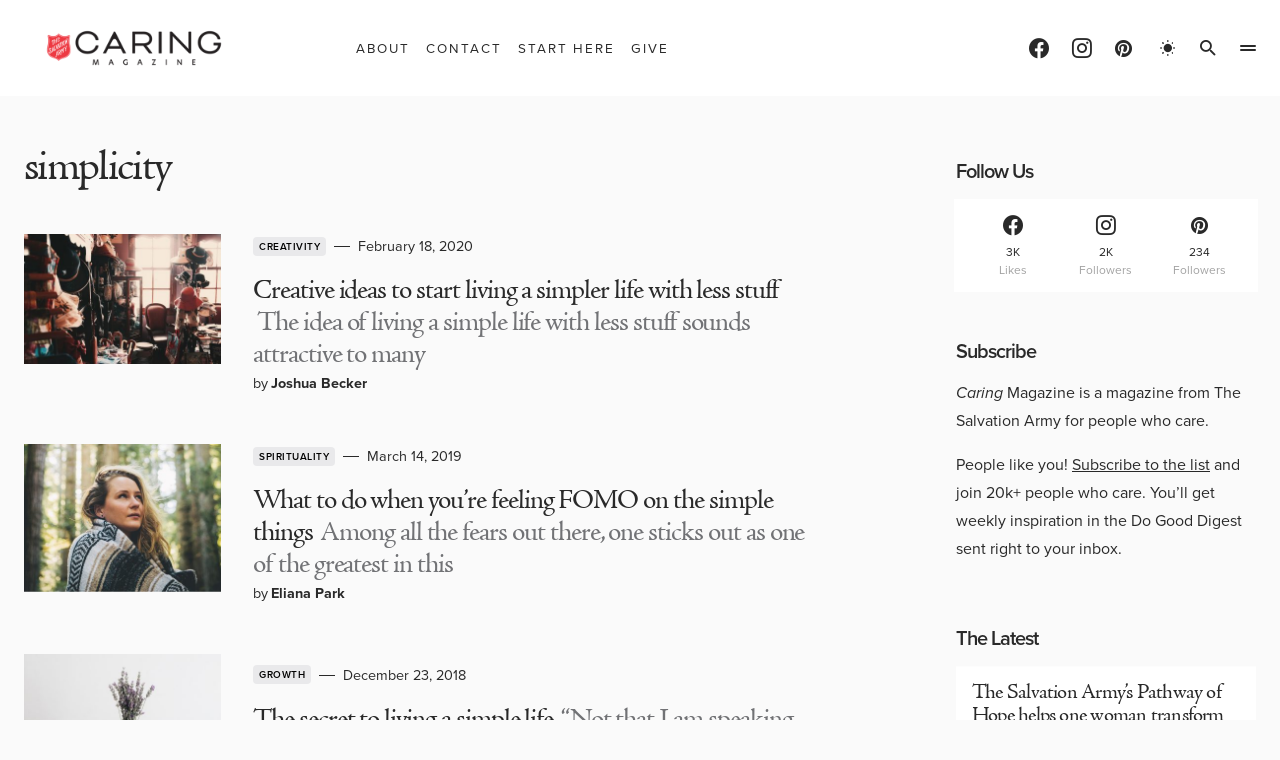

--- FILE ---
content_type: text/html; charset=UTF-8
request_url: https://caringmagazine.org/tag/simplicity/
body_size: 35435
content:
<!doctype html>
<html lang="en-US" class="wf-loading">
<head><meta charset="UTF-8" /><script>if(navigator.userAgent.match(/MSIE|Internet Explorer/i)||navigator.userAgent.match(/Trident\/7\..*?rv:11/i)){var href=document.location.href;if(!href.match(/[?&]nowprocket/)){if(href.indexOf("?")==-1){if(href.indexOf("#")==-1){document.location.href=href+"?nowprocket=1"}else{document.location.href=href.replace("#","?nowprocket=1#")}}else{if(href.indexOf("#")==-1){document.location.href=href+"&nowprocket=1"}else{document.location.href=href.replace("#","&nowprocket=1#")}}}}</script><script>(()=>{class RocketLazyLoadScripts{constructor(){this.v="2.0.4",this.userEvents=["keydown","keyup","mousedown","mouseup","mousemove","mouseover","mouseout","touchmove","touchstart","touchend","touchcancel","wheel","click","dblclick","input"],this.attributeEvents=["onblur","onclick","oncontextmenu","ondblclick","onfocus","onmousedown","onmouseenter","onmouseleave","onmousemove","onmouseout","onmouseover","onmouseup","onmousewheel","onscroll","onsubmit"]}async t(){this.i(),this.o(),/iP(ad|hone)/.test(navigator.userAgent)&&this.h(),this.u(),this.l(this),this.m(),this.k(this),this.p(this),this._(),await Promise.all([this.R(),this.L()]),this.lastBreath=Date.now(),this.S(this),this.P(),this.D(),this.O(),this.M(),await this.C(this.delayedScripts.normal),await this.C(this.delayedScripts.defer),await this.C(this.delayedScripts.async),await this.T(),await this.F(),await this.j(),await this.A(),window.dispatchEvent(new Event("rocket-allScriptsLoaded")),this.everythingLoaded=!0,this.lastTouchEnd&&await new Promise(t=>setTimeout(t,500-Date.now()+this.lastTouchEnd)),this.I(),this.H(),this.U(),this.W()}i(){this.CSPIssue=sessionStorage.getItem("rocketCSPIssue"),document.addEventListener("securitypolicyviolation",t=>{this.CSPIssue||"script-src-elem"!==t.violatedDirective||"data"!==t.blockedURI||(this.CSPIssue=!0,sessionStorage.setItem("rocketCSPIssue",!0))},{isRocket:!0})}o(){window.addEventListener("pageshow",t=>{this.persisted=t.persisted,this.realWindowLoadedFired=!0},{isRocket:!0}),window.addEventListener("pagehide",()=>{this.onFirstUserAction=null},{isRocket:!0})}h(){let t;function e(e){t=e}window.addEventListener("touchstart",e,{isRocket:!0}),window.addEventListener("touchend",function i(o){o.changedTouches[0]&&t.changedTouches[0]&&Math.abs(o.changedTouches[0].pageX-t.changedTouches[0].pageX)<10&&Math.abs(o.changedTouches[0].pageY-t.changedTouches[0].pageY)<10&&o.timeStamp-t.timeStamp<200&&(window.removeEventListener("touchstart",e,{isRocket:!0}),window.removeEventListener("touchend",i,{isRocket:!0}),"INPUT"===o.target.tagName&&"text"===o.target.type||(o.target.dispatchEvent(new TouchEvent("touchend",{target:o.target,bubbles:!0})),o.target.dispatchEvent(new MouseEvent("mouseover",{target:o.target,bubbles:!0})),o.target.dispatchEvent(new PointerEvent("click",{target:o.target,bubbles:!0,cancelable:!0,detail:1,clientX:o.changedTouches[0].clientX,clientY:o.changedTouches[0].clientY})),event.preventDefault()))},{isRocket:!0})}q(t){this.userActionTriggered||("mousemove"!==t.type||this.firstMousemoveIgnored?"keyup"===t.type||"mouseover"===t.type||"mouseout"===t.type||(this.userActionTriggered=!0,this.onFirstUserAction&&this.onFirstUserAction()):this.firstMousemoveIgnored=!0),"click"===t.type&&t.preventDefault(),t.stopPropagation(),t.stopImmediatePropagation(),"touchstart"===this.lastEvent&&"touchend"===t.type&&(this.lastTouchEnd=Date.now()),"click"===t.type&&(this.lastTouchEnd=0),this.lastEvent=t.type,t.composedPath&&t.composedPath()[0].getRootNode()instanceof ShadowRoot&&(t.rocketTarget=t.composedPath()[0]),this.savedUserEvents.push(t)}u(){this.savedUserEvents=[],this.userEventHandler=this.q.bind(this),this.userEvents.forEach(t=>window.addEventListener(t,this.userEventHandler,{passive:!1,isRocket:!0})),document.addEventListener("visibilitychange",this.userEventHandler,{isRocket:!0})}U(){this.userEvents.forEach(t=>window.removeEventListener(t,this.userEventHandler,{passive:!1,isRocket:!0})),document.removeEventListener("visibilitychange",this.userEventHandler,{isRocket:!0}),this.savedUserEvents.forEach(t=>{(t.rocketTarget||t.target).dispatchEvent(new window[t.constructor.name](t.type,t))})}m(){const t="return false",e=Array.from(this.attributeEvents,t=>"data-rocket-"+t),i="["+this.attributeEvents.join("],[")+"]",o="[data-rocket-"+this.attributeEvents.join("],[data-rocket-")+"]",s=(e,i,o)=>{o&&o!==t&&(e.setAttribute("data-rocket-"+i,o),e["rocket"+i]=new Function("event",o),e.setAttribute(i,t))};new MutationObserver(t=>{for(const n of t)"attributes"===n.type&&(n.attributeName.startsWith("data-rocket-")||this.everythingLoaded?n.attributeName.startsWith("data-rocket-")&&this.everythingLoaded&&this.N(n.target,n.attributeName.substring(12)):s(n.target,n.attributeName,n.target.getAttribute(n.attributeName))),"childList"===n.type&&n.addedNodes.forEach(t=>{if(t.nodeType===Node.ELEMENT_NODE)if(this.everythingLoaded)for(const i of[t,...t.querySelectorAll(o)])for(const t of i.getAttributeNames())e.includes(t)&&this.N(i,t.substring(12));else for(const e of[t,...t.querySelectorAll(i)])for(const t of e.getAttributeNames())this.attributeEvents.includes(t)&&s(e,t,e.getAttribute(t))})}).observe(document,{subtree:!0,childList:!0,attributeFilter:[...this.attributeEvents,...e]})}I(){this.attributeEvents.forEach(t=>{document.querySelectorAll("[data-rocket-"+t+"]").forEach(e=>{this.N(e,t)})})}N(t,e){const i=t.getAttribute("data-rocket-"+e);i&&(t.setAttribute(e,i),t.removeAttribute("data-rocket-"+e))}k(t){Object.defineProperty(HTMLElement.prototype,"onclick",{get(){return this.rocketonclick||null},set(e){this.rocketonclick=e,this.setAttribute(t.everythingLoaded?"onclick":"data-rocket-onclick","this.rocketonclick(event)")}})}S(t){function e(e,i){let o=e[i];e[i]=null,Object.defineProperty(e,i,{get:()=>o,set(s){t.everythingLoaded?o=s:e["rocket"+i]=o=s}})}e(document,"onreadystatechange"),e(window,"onload"),e(window,"onpageshow");try{Object.defineProperty(document,"readyState",{get:()=>t.rocketReadyState,set(e){t.rocketReadyState=e},configurable:!0}),document.readyState="loading"}catch(t){console.log("WPRocket DJE readyState conflict, bypassing")}}l(t){this.originalAddEventListener=EventTarget.prototype.addEventListener,this.originalRemoveEventListener=EventTarget.prototype.removeEventListener,this.savedEventListeners=[],EventTarget.prototype.addEventListener=function(e,i,o){o&&o.isRocket||!t.B(e,this)&&!t.userEvents.includes(e)||t.B(e,this)&&!t.userActionTriggered||e.startsWith("rocket-")||t.everythingLoaded?t.originalAddEventListener.call(this,e,i,o):(t.savedEventListeners.push({target:this,remove:!1,type:e,func:i,options:o}),"mouseenter"!==e&&"mouseleave"!==e||t.originalAddEventListener.call(this,e,t.savedUserEvents.push,o))},EventTarget.prototype.removeEventListener=function(e,i,o){o&&o.isRocket||!t.B(e,this)&&!t.userEvents.includes(e)||t.B(e,this)&&!t.userActionTriggered||e.startsWith("rocket-")||t.everythingLoaded?t.originalRemoveEventListener.call(this,e,i,o):t.savedEventListeners.push({target:this,remove:!0,type:e,func:i,options:o})}}J(t,e){this.savedEventListeners=this.savedEventListeners.filter(i=>{let o=i.type,s=i.target||window;return e!==o||t!==s||(this.B(o,s)&&(i.type="rocket-"+o),this.$(i),!1)})}H(){EventTarget.prototype.addEventListener=this.originalAddEventListener,EventTarget.prototype.removeEventListener=this.originalRemoveEventListener,this.savedEventListeners.forEach(t=>this.$(t))}$(t){t.remove?this.originalRemoveEventListener.call(t.target,t.type,t.func,t.options):this.originalAddEventListener.call(t.target,t.type,t.func,t.options)}p(t){let e;function i(e){return t.everythingLoaded?e:e.split(" ").map(t=>"load"===t||t.startsWith("load.")?"rocket-jquery-load":t).join(" ")}function o(o){function s(e){const s=o.fn[e];o.fn[e]=o.fn.init.prototype[e]=function(){return this[0]===window&&t.userActionTriggered&&("string"==typeof arguments[0]||arguments[0]instanceof String?arguments[0]=i(arguments[0]):"object"==typeof arguments[0]&&Object.keys(arguments[0]).forEach(t=>{const e=arguments[0][t];delete arguments[0][t],arguments[0][i(t)]=e})),s.apply(this,arguments),this}}if(o&&o.fn&&!t.allJQueries.includes(o)){const e={DOMContentLoaded:[],"rocket-DOMContentLoaded":[]};for(const t in e)document.addEventListener(t,()=>{e[t].forEach(t=>t())},{isRocket:!0});o.fn.ready=o.fn.init.prototype.ready=function(i){function s(){parseInt(o.fn.jquery)>2?setTimeout(()=>i.bind(document)(o)):i.bind(document)(o)}return"function"==typeof i&&(t.realDomReadyFired?!t.userActionTriggered||t.fauxDomReadyFired?s():e["rocket-DOMContentLoaded"].push(s):e.DOMContentLoaded.push(s)),o([])},s("on"),s("one"),s("off"),t.allJQueries.push(o)}e=o}t.allJQueries=[],o(window.jQuery),Object.defineProperty(window,"jQuery",{get:()=>e,set(t){o(t)}})}P(){const t=new Map;document.write=document.writeln=function(e){const i=document.currentScript,o=document.createRange(),s=i.parentElement;let n=t.get(i);void 0===n&&(n=i.nextSibling,t.set(i,n));const c=document.createDocumentFragment();o.setStart(c,0),c.appendChild(o.createContextualFragment(e)),s.insertBefore(c,n)}}async R(){return new Promise(t=>{this.userActionTriggered?t():this.onFirstUserAction=t})}async L(){return new Promise(t=>{document.addEventListener("DOMContentLoaded",()=>{this.realDomReadyFired=!0,t()},{isRocket:!0})})}async j(){return this.realWindowLoadedFired?Promise.resolve():new Promise(t=>{window.addEventListener("load",t,{isRocket:!0})})}M(){this.pendingScripts=[];this.scriptsMutationObserver=new MutationObserver(t=>{for(const e of t)e.addedNodes.forEach(t=>{"SCRIPT"!==t.tagName||t.noModule||t.isWPRocket||this.pendingScripts.push({script:t,promise:new Promise(e=>{const i=()=>{const i=this.pendingScripts.findIndex(e=>e.script===t);i>=0&&this.pendingScripts.splice(i,1),e()};t.addEventListener("load",i,{isRocket:!0}),t.addEventListener("error",i,{isRocket:!0}),setTimeout(i,1e3)})})})}),this.scriptsMutationObserver.observe(document,{childList:!0,subtree:!0})}async F(){await this.X(),this.pendingScripts.length?(await this.pendingScripts[0].promise,await this.F()):this.scriptsMutationObserver.disconnect()}D(){this.delayedScripts={normal:[],async:[],defer:[]},document.querySelectorAll("script[type$=rocketlazyloadscript]").forEach(t=>{t.hasAttribute("data-rocket-src")?t.hasAttribute("async")&&!1!==t.async?this.delayedScripts.async.push(t):t.hasAttribute("defer")&&!1!==t.defer||"module"===t.getAttribute("data-rocket-type")?this.delayedScripts.defer.push(t):this.delayedScripts.normal.push(t):this.delayedScripts.normal.push(t)})}async _(){await this.L();let t=[];document.querySelectorAll("script[type$=rocketlazyloadscript][data-rocket-src]").forEach(e=>{let i=e.getAttribute("data-rocket-src");if(i&&!i.startsWith("data:")){i.startsWith("//")&&(i=location.protocol+i);try{const o=new URL(i).origin;o!==location.origin&&t.push({src:o,crossOrigin:e.crossOrigin||"module"===e.getAttribute("data-rocket-type")})}catch(t){}}}),t=[...new Map(t.map(t=>[JSON.stringify(t),t])).values()],this.Y(t,"preconnect")}async G(t){if(await this.K(),!0!==t.noModule||!("noModule"in HTMLScriptElement.prototype))return new Promise(e=>{let i;function o(){(i||t).setAttribute("data-rocket-status","executed"),e()}try{if(navigator.userAgent.includes("Firefox/")||""===navigator.vendor||this.CSPIssue)i=document.createElement("script"),[...t.attributes].forEach(t=>{let e=t.nodeName;"type"!==e&&("data-rocket-type"===e&&(e="type"),"data-rocket-src"===e&&(e="src"),i.setAttribute(e,t.nodeValue))}),t.text&&(i.text=t.text),t.nonce&&(i.nonce=t.nonce),i.hasAttribute("src")?(i.addEventListener("load",o,{isRocket:!0}),i.addEventListener("error",()=>{i.setAttribute("data-rocket-status","failed-network"),e()},{isRocket:!0}),setTimeout(()=>{i.isConnected||e()},1)):(i.text=t.text,o()),i.isWPRocket=!0,t.parentNode.replaceChild(i,t);else{const i=t.getAttribute("data-rocket-type"),s=t.getAttribute("data-rocket-src");i?(t.type=i,t.removeAttribute("data-rocket-type")):t.removeAttribute("type"),t.addEventListener("load",o,{isRocket:!0}),t.addEventListener("error",i=>{this.CSPIssue&&i.target.src.startsWith("data:")?(console.log("WPRocket: CSP fallback activated"),t.removeAttribute("src"),this.G(t).then(e)):(t.setAttribute("data-rocket-status","failed-network"),e())},{isRocket:!0}),s?(t.fetchPriority="high",t.removeAttribute("data-rocket-src"),t.src=s):t.src="data:text/javascript;base64,"+window.btoa(unescape(encodeURIComponent(t.text)))}}catch(i){t.setAttribute("data-rocket-status","failed-transform"),e()}});t.setAttribute("data-rocket-status","skipped")}async C(t){const e=t.shift();return e?(e.isConnected&&await this.G(e),this.C(t)):Promise.resolve()}O(){this.Y([...this.delayedScripts.normal,...this.delayedScripts.defer,...this.delayedScripts.async],"preload")}Y(t,e){this.trash=this.trash||[];let i=!0;var o=document.createDocumentFragment();t.forEach(t=>{const s=t.getAttribute&&t.getAttribute("data-rocket-src")||t.src;if(s&&!s.startsWith("data:")){const n=document.createElement("link");n.href=s,n.rel=e,"preconnect"!==e&&(n.as="script",n.fetchPriority=i?"high":"low"),t.getAttribute&&"module"===t.getAttribute("data-rocket-type")&&(n.crossOrigin=!0),t.crossOrigin&&(n.crossOrigin=t.crossOrigin),t.integrity&&(n.integrity=t.integrity),t.nonce&&(n.nonce=t.nonce),o.appendChild(n),this.trash.push(n),i=!1}}),document.head.appendChild(o)}W(){this.trash.forEach(t=>t.remove())}async T(){try{document.readyState="interactive"}catch(t){}this.fauxDomReadyFired=!0;try{await this.K(),this.J(document,"readystatechange"),document.dispatchEvent(new Event("rocket-readystatechange")),await this.K(),document.rocketonreadystatechange&&document.rocketonreadystatechange(),await this.K(),this.J(document,"DOMContentLoaded"),document.dispatchEvent(new Event("rocket-DOMContentLoaded")),await this.K(),this.J(window,"DOMContentLoaded"),window.dispatchEvent(new Event("rocket-DOMContentLoaded"))}catch(t){console.error(t)}}async A(){try{document.readyState="complete"}catch(t){}try{await this.K(),this.J(document,"readystatechange"),document.dispatchEvent(new Event("rocket-readystatechange")),await this.K(),document.rocketonreadystatechange&&document.rocketonreadystatechange(),await this.K(),this.J(window,"load"),window.dispatchEvent(new Event("rocket-load")),await this.K(),window.rocketonload&&window.rocketonload(),await this.K(),this.allJQueries.forEach(t=>t(window).trigger("rocket-jquery-load")),await this.K(),this.J(window,"pageshow");const t=new Event("rocket-pageshow");t.persisted=this.persisted,window.dispatchEvent(t),await this.K(),window.rocketonpageshow&&window.rocketonpageshow({persisted:this.persisted})}catch(t){console.error(t)}}async K(){Date.now()-this.lastBreath>45&&(await this.X(),this.lastBreath=Date.now())}async X(){return document.hidden?new Promise(t=>setTimeout(t)):new Promise(t=>requestAnimationFrame(t))}B(t,e){return e===document&&"readystatechange"===t||(e===document&&"DOMContentLoaded"===t||(e===window&&"DOMContentLoaded"===t||(e===window&&"load"===t||e===window&&"pageshow"===t)))}static run(){(new RocketLazyLoadScripts).t()}}RocketLazyLoadScripts.run()})();</script>
	
	<meta name="viewport" content="width=device-width, initial-scale=1" />
	<link rel="profile" href="https://gmpg.org/xfn/11" />
	<meta name='robots' content='index, follow, max-image-preview:large, max-snippet:-1, max-video-preview:-1' />

            <script data-no-defer="1" data-ezscrex="false" data-cfasync="false" data-pagespeed-no-defer data-cookieconsent="ignore">
                var ctPublicFunctions = {"_ajax_nonce":"500068f12c","_rest_nonce":"57e3465284","_ajax_url":"\/wp-admin\/admin-ajax.php","_rest_url":"https:\/\/caringmagazine.org\/wp-json\/","data__cookies_type":"native","data__ajax_type":"rest","data__bot_detector_enabled":"0","data__frontend_data_log_enabled":1,"cookiePrefix":"","wprocket_detected":true,"host_url":"caringmagazine.org","text__ee_click_to_select":"Click to select the whole data","text__ee_original_email":"The complete one is","text__ee_got_it":"Got it","text__ee_blocked":"Blocked","text__ee_cannot_connect":"Cannot connect","text__ee_cannot_decode":"Can not decode email. Unknown reason","text__ee_email_decoder":"CleanTalk email decoder","text__ee_wait_for_decoding":"The magic is on the way!","text__ee_decoding_process":"Please wait a few seconds while we decode the contact data."}
            </script>
        
            <script data-no-defer="1" data-ezscrex="false" data-cfasync="false" data-pagespeed-no-defer data-cookieconsent="ignore">
                var ctPublic = {"_ajax_nonce":"500068f12c","settings__forms__check_internal":"0","settings__forms__check_external":"0","settings__forms__force_protection":"0","settings__forms__search_test":"0","settings__forms__wc_add_to_cart":"0","settings__data__bot_detector_enabled":"0","settings__sfw__anti_crawler":0,"blog_home":"https:\/\/caringmagazine.org\/","pixel__setting":"0","pixel__enabled":false,"pixel__url":null,"data__email_check_before_post":"1","data__email_check_exist_post":"0","data__cookies_type":"native","data__key_is_ok":true,"data__visible_fields_required":true,"wl_brandname":"Anti-Spam by CleanTalk","wl_brandname_short":"CleanTalk","ct_checkjs_key":"844e9d988033da8d379b40374c35e27e23c20c96699e02c668e1acc7083df5c1","emailEncoderPassKey":"74c0f65dac37af58c87d86f4db93006d","bot_detector_forms_excluded":"W10=","advancedCacheExists":true,"varnishCacheExists":false,"wc_ajax_add_to_cart":true}
            </script>
        
	<!-- This site is optimized with the Yoast SEO Premium plugin v26.7 (Yoast SEO v26.8) - https://yoast.com/product/yoast-seo-premium-wordpress/ -->
	<title>simplicity | Caring Magazine</title>
	<link rel="canonical" href="https://caringmagazine.org/tag/simplicity/" />
	<meta property="og:locale" content="en_US" />
	<meta property="og:type" content="article" />
	<meta property="og:title" content="simplicity" />
	<meta property="og:url" content="https://caringmagazine.org/tag/simplicity/" />
	<meta property="og:site_name" content="Caring Magazine" />
	<meta property="og:image" content="https://caringmagazine.org/wp-content/uploads/2021/03/caring-favicon-1.png" />
	<meta property="og:image:width" content="518" />
	<meta property="og:image:height" content="518" />
	<meta property="og:image:type" content="image/png" />
	<meta name="twitter:card" content="summary_large_image" />
	<script type="application/ld+json" class="yoast-schema-graph">{"@context":"https://schema.org","@graph":[{"@type":"CollectionPage","@id":"https://caringmagazine.org/tag/simplicity/","url":"https://caringmagazine.org/tag/simplicity/","name":"simplicity | Caring Magazine","isPartOf":{"@id":"https://caringmagazine.org/#website"},"primaryImageOfPage":{"@id":"https://caringmagazine.org/tag/simplicity/#primaryimage"},"image":{"@id":"https://caringmagazine.org/tag/simplicity/#primaryimage"},"thumbnailUrl":"https://caringmagazine.org/wp-content/uploads/2020/02/clutter-cover.jpg","breadcrumb":{"@id":"https://caringmagazine.org/tag/simplicity/#breadcrumb"},"inLanguage":"en-US"},{"@type":"ImageObject","inLanguage":"en-US","@id":"https://caringmagazine.org/tag/simplicity/#primaryimage","url":"https://caringmagazine.org/wp-content/uploads/2020/02/clutter-cover.jpg","contentUrl":"https://caringmagazine.org/wp-content/uploads/2020/02/clutter-cover.jpg","width":759,"height":500,"caption":"Messy room with a lot of clutter"},{"@type":"BreadcrumbList","@id":"https://caringmagazine.org/tag/simplicity/#breadcrumb","itemListElement":[{"@type":"ListItem","position":1,"name":"Home","item":"https://caringmagazine.org/"},{"@type":"ListItem","position":2,"name":"simplicity"}]},{"@type":"WebSite","@id":"https://caringmagazine.org/#website","url":"https://caringmagazine.org/","name":"Caring Magazine","description":"Good starts with you.","publisher":{"@id":"https://caringmagazine.org/#organization"},"potentialAction":[{"@type":"SearchAction","target":{"@type":"EntryPoint","urlTemplate":"https://caringmagazine.org/?s={search_term_string}"},"query-input":{"@type":"PropertyValueSpecification","valueRequired":true,"valueName":"search_term_string"}}],"inLanguage":"en-US"},{"@type":"Organization","@id":"https://caringmagazine.org/#organization","name":"Caring Magazine","url":"https://caringmagazine.org/","logo":{"@type":"ImageObject","inLanguage":"en-US","@id":"https://caringmagazine.org/#/schema/logo/image/","url":"https://caringmagazine.org/wp-content/uploads/2025/07/CaringIcon180x180_2023-4.png","contentUrl":"https://caringmagazine.org/wp-content/uploads/2025/07/CaringIcon180x180_2023-4.png","width":377,"height":376,"caption":"Caring Magazine"},"image":{"@id":"https://caringmagazine.org/#/schema/logo/image/"},"sameAs":["https://www.facebook.com/CaringMagazine/","https://www.instagram.com/caringmagazine/","https://pin.it/5638NOE"]}]}</script>
	<!-- / Yoast SEO Premium plugin. -->



<link rel="alternate" type="application/rss+xml" title="Caring Magazine &raquo; Feed" href="https://caringmagazine.org/feed/" />
<link rel="alternate" type="application/rss+xml" title="Caring Magazine &raquo; Comments Feed" href="https://caringmagazine.org/comments/feed/" />
<link rel="alternate" type="application/rss+xml" title="Caring Magazine &raquo; simplicity Tag Feed" href="https://caringmagazine.org/tag/simplicity/feed/" />
			<link rel="preload" href="https://caringmagazine.org/wp-content/plugins/canvas/assets/fonts/canvas-icons.woff" as="font" type="font/woff" crossorigin>
			<style id='wp-img-auto-sizes-contain-inline-css'>
img:is([sizes=auto i],[sizes^="auto," i]){contain-intrinsic-size:3000px 1500px}
/*# sourceURL=wp-img-auto-sizes-contain-inline-css */
</style>
<link rel='stylesheet' id='sbi_styles-css' href='https://caringmagazine.org/wp-content/plugins/instagram-feed/css/sbi-styles.min.css?ver=6.10.0' media='all' />
<link data-minify="1" rel='stylesheet' id='canvas-css' href='https://caringmagazine.org/wp-content/cache/min/1/wp-content/plugins/canvas/assets/css/canvas.css?ver=1736095557' media='all' />
<link rel='alternate stylesheet' id='powerkit-icons-css' href='https://caringmagazine.org/wp-content/plugins/powerkit/assets/fonts/powerkit-icons.woff?ver=3.0.4' as='font' type='font/wof' crossorigin />
<link data-minify="1" rel='stylesheet' id='powerkit-css' href='https://caringmagazine.org/wp-content/cache/min/1/wp-content/plugins/powerkit/assets/css/powerkit.css?ver=1736095557' media='all' />
<style id='wp-emoji-styles-inline-css'>

	img.wp-smiley, img.emoji {
		display: inline !important;
		border: none !important;
		box-shadow: none !important;
		height: 1em !important;
		width: 1em !important;
		margin: 0 0.07em !important;
		vertical-align: -0.1em !important;
		background: none !important;
		padding: 0 !important;
	}
/*# sourceURL=wp-emoji-styles-inline-css */
</style>
<style id='wp-block-library-inline-css'>
:root{--wp-block-synced-color:#7a00df;--wp-block-synced-color--rgb:122,0,223;--wp-bound-block-color:var(--wp-block-synced-color);--wp-editor-canvas-background:#ddd;--wp-admin-theme-color:#007cba;--wp-admin-theme-color--rgb:0,124,186;--wp-admin-theme-color-darker-10:#006ba1;--wp-admin-theme-color-darker-10--rgb:0,107,160.5;--wp-admin-theme-color-darker-20:#005a87;--wp-admin-theme-color-darker-20--rgb:0,90,135;--wp-admin-border-width-focus:2px}@media (min-resolution:192dpi){:root{--wp-admin-border-width-focus:1.5px}}.wp-element-button{cursor:pointer}:root .has-very-light-gray-background-color{background-color:#eee}:root .has-very-dark-gray-background-color{background-color:#313131}:root .has-very-light-gray-color{color:#eee}:root .has-very-dark-gray-color{color:#313131}:root .has-vivid-green-cyan-to-vivid-cyan-blue-gradient-background{background:linear-gradient(135deg,#00d084,#0693e3)}:root .has-purple-crush-gradient-background{background:linear-gradient(135deg,#34e2e4,#4721fb 50%,#ab1dfe)}:root .has-hazy-dawn-gradient-background{background:linear-gradient(135deg,#faaca8,#dad0ec)}:root .has-subdued-olive-gradient-background{background:linear-gradient(135deg,#fafae1,#67a671)}:root .has-atomic-cream-gradient-background{background:linear-gradient(135deg,#fdd79a,#004a59)}:root .has-nightshade-gradient-background{background:linear-gradient(135deg,#330968,#31cdcf)}:root .has-midnight-gradient-background{background:linear-gradient(135deg,#020381,#2874fc)}:root{--wp--preset--font-size--normal:16px;--wp--preset--font-size--huge:42px}.has-regular-font-size{font-size:1em}.has-larger-font-size{font-size:2.625em}.has-normal-font-size{font-size:var(--wp--preset--font-size--normal)}.has-huge-font-size{font-size:var(--wp--preset--font-size--huge)}.has-text-align-center{text-align:center}.has-text-align-left{text-align:left}.has-text-align-right{text-align:right}.has-fit-text{white-space:nowrap!important}#end-resizable-editor-section{display:none}.aligncenter{clear:both}.items-justified-left{justify-content:flex-start}.items-justified-center{justify-content:center}.items-justified-right{justify-content:flex-end}.items-justified-space-between{justify-content:space-between}.screen-reader-text{border:0;clip-path:inset(50%);height:1px;margin:-1px;overflow:hidden;padding:0;position:absolute;width:1px;word-wrap:normal!important}.screen-reader-text:focus{background-color:#ddd;clip-path:none;color:#444;display:block;font-size:1em;height:auto;left:5px;line-height:normal;padding:15px 23px 14px;text-decoration:none;top:5px;width:auto;z-index:100000}html :where(.has-border-color){border-style:solid}html :where([style*=border-top-color]){border-top-style:solid}html :where([style*=border-right-color]){border-right-style:solid}html :where([style*=border-bottom-color]){border-bottom-style:solid}html :where([style*=border-left-color]){border-left-style:solid}html :where([style*=border-width]){border-style:solid}html :where([style*=border-top-width]){border-top-style:solid}html :where([style*=border-right-width]){border-right-style:solid}html :where([style*=border-bottom-width]){border-bottom-style:solid}html :where([style*=border-left-width]){border-left-style:solid}html :where(img[class*=wp-image-]){height:auto;max-width:100%}:where(figure){margin:0 0 1em}html :where(.is-position-sticky){--wp-admin--admin-bar--position-offset:var(--wp-admin--admin-bar--height,0px)}@media screen and (max-width:600px){html :where(.is-position-sticky){--wp-admin--admin-bar--position-offset:0px}}

/*# sourceURL=wp-block-library-inline-css */
</style><style id='wp-block-heading-inline-css'>
h1:where(.wp-block-heading).has-background,h2:where(.wp-block-heading).has-background,h3:where(.wp-block-heading).has-background,h4:where(.wp-block-heading).has-background,h5:where(.wp-block-heading).has-background,h6:where(.wp-block-heading).has-background{padding:1.25em 2.375em}h1.has-text-align-left[style*=writing-mode]:where([style*=vertical-lr]),h1.has-text-align-right[style*=writing-mode]:where([style*=vertical-rl]),h2.has-text-align-left[style*=writing-mode]:where([style*=vertical-lr]),h2.has-text-align-right[style*=writing-mode]:where([style*=vertical-rl]),h3.has-text-align-left[style*=writing-mode]:where([style*=vertical-lr]),h3.has-text-align-right[style*=writing-mode]:where([style*=vertical-rl]),h4.has-text-align-left[style*=writing-mode]:where([style*=vertical-lr]),h4.has-text-align-right[style*=writing-mode]:where([style*=vertical-rl]),h5.has-text-align-left[style*=writing-mode]:where([style*=vertical-lr]),h5.has-text-align-right[style*=writing-mode]:where([style*=vertical-rl]),h6.has-text-align-left[style*=writing-mode]:where([style*=vertical-lr]),h6.has-text-align-right[style*=writing-mode]:where([style*=vertical-rl]){rotate:180deg}
/*# sourceURL=https://caringmagazine.org/wp-includes/blocks/heading/style.min.css */
</style>
<style id='wp-block-image-inline-css'>
.wp-block-image>a,.wp-block-image>figure>a{display:inline-block}.wp-block-image img{box-sizing:border-box;height:auto;max-width:100%;vertical-align:bottom}@media not (prefers-reduced-motion){.wp-block-image img.hide{visibility:hidden}.wp-block-image img.show{animation:show-content-image .4s}}.wp-block-image[style*=border-radius] img,.wp-block-image[style*=border-radius]>a{border-radius:inherit}.wp-block-image.has-custom-border img{box-sizing:border-box}.wp-block-image.aligncenter{text-align:center}.wp-block-image.alignfull>a,.wp-block-image.alignwide>a{width:100%}.wp-block-image.alignfull img,.wp-block-image.alignwide img{height:auto;width:100%}.wp-block-image .aligncenter,.wp-block-image .alignleft,.wp-block-image .alignright,.wp-block-image.aligncenter,.wp-block-image.alignleft,.wp-block-image.alignright{display:table}.wp-block-image .aligncenter>figcaption,.wp-block-image .alignleft>figcaption,.wp-block-image .alignright>figcaption,.wp-block-image.aligncenter>figcaption,.wp-block-image.alignleft>figcaption,.wp-block-image.alignright>figcaption{caption-side:bottom;display:table-caption}.wp-block-image .alignleft{float:left;margin:.5em 1em .5em 0}.wp-block-image .alignright{float:right;margin:.5em 0 .5em 1em}.wp-block-image .aligncenter{margin-left:auto;margin-right:auto}.wp-block-image :where(figcaption){margin-bottom:1em;margin-top:.5em}.wp-block-image.is-style-circle-mask img{border-radius:9999px}@supports ((-webkit-mask-image:none) or (mask-image:none)) or (-webkit-mask-image:none){.wp-block-image.is-style-circle-mask img{border-radius:0;-webkit-mask-image:url('data:image/svg+xml;utf8,<svg viewBox="0 0 100 100" xmlns="http://www.w3.org/2000/svg"><circle cx="50" cy="50" r="50"/></svg>');mask-image:url('data:image/svg+xml;utf8,<svg viewBox="0 0 100 100" xmlns="http://www.w3.org/2000/svg"><circle cx="50" cy="50" r="50"/></svg>');mask-mode:alpha;-webkit-mask-position:center;mask-position:center;-webkit-mask-repeat:no-repeat;mask-repeat:no-repeat;-webkit-mask-size:contain;mask-size:contain}}:root :where(.wp-block-image.is-style-rounded img,.wp-block-image .is-style-rounded img){border-radius:9999px}.wp-block-image figure{margin:0}.wp-lightbox-container{display:flex;flex-direction:column;position:relative}.wp-lightbox-container img{cursor:zoom-in}.wp-lightbox-container img:hover+button{opacity:1}.wp-lightbox-container button{align-items:center;backdrop-filter:blur(16px) saturate(180%);background-color:#5a5a5a40;border:none;border-radius:4px;cursor:zoom-in;display:flex;height:20px;justify-content:center;opacity:0;padding:0;position:absolute;right:16px;text-align:center;top:16px;width:20px;z-index:100}@media not (prefers-reduced-motion){.wp-lightbox-container button{transition:opacity .2s ease}}.wp-lightbox-container button:focus-visible{outline:3px auto #5a5a5a40;outline:3px auto -webkit-focus-ring-color;outline-offset:3px}.wp-lightbox-container button:hover{cursor:pointer;opacity:1}.wp-lightbox-container button:focus{opacity:1}.wp-lightbox-container button:focus,.wp-lightbox-container button:hover,.wp-lightbox-container button:not(:hover):not(:active):not(.has-background){background-color:#5a5a5a40;border:none}.wp-lightbox-overlay{box-sizing:border-box;cursor:zoom-out;height:100vh;left:0;overflow:hidden;position:fixed;top:0;visibility:hidden;width:100%;z-index:100000}.wp-lightbox-overlay .close-button{align-items:center;cursor:pointer;display:flex;justify-content:center;min-height:40px;min-width:40px;padding:0;position:absolute;right:calc(env(safe-area-inset-right) + 16px);top:calc(env(safe-area-inset-top) + 16px);z-index:5000000}.wp-lightbox-overlay .close-button:focus,.wp-lightbox-overlay .close-button:hover,.wp-lightbox-overlay .close-button:not(:hover):not(:active):not(.has-background){background:none;border:none}.wp-lightbox-overlay .lightbox-image-container{height:var(--wp--lightbox-container-height);left:50%;overflow:hidden;position:absolute;top:50%;transform:translate(-50%,-50%);transform-origin:top left;width:var(--wp--lightbox-container-width);z-index:9999999999}.wp-lightbox-overlay .wp-block-image{align-items:center;box-sizing:border-box;display:flex;height:100%;justify-content:center;margin:0;position:relative;transform-origin:0 0;width:100%;z-index:3000000}.wp-lightbox-overlay .wp-block-image img{height:var(--wp--lightbox-image-height);min-height:var(--wp--lightbox-image-height);min-width:var(--wp--lightbox-image-width);width:var(--wp--lightbox-image-width)}.wp-lightbox-overlay .wp-block-image figcaption{display:none}.wp-lightbox-overlay button{background:none;border:none}.wp-lightbox-overlay .scrim{background-color:#fff;height:100%;opacity:.9;position:absolute;width:100%;z-index:2000000}.wp-lightbox-overlay.active{visibility:visible}@media not (prefers-reduced-motion){.wp-lightbox-overlay.active{animation:turn-on-visibility .25s both}.wp-lightbox-overlay.active img{animation:turn-on-visibility .35s both}.wp-lightbox-overlay.show-closing-animation:not(.active){animation:turn-off-visibility .35s both}.wp-lightbox-overlay.show-closing-animation:not(.active) img{animation:turn-off-visibility .25s both}.wp-lightbox-overlay.zoom.active{animation:none;opacity:1;visibility:visible}.wp-lightbox-overlay.zoom.active .lightbox-image-container{animation:lightbox-zoom-in .4s}.wp-lightbox-overlay.zoom.active .lightbox-image-container img{animation:none}.wp-lightbox-overlay.zoom.active .scrim{animation:turn-on-visibility .4s forwards}.wp-lightbox-overlay.zoom.show-closing-animation:not(.active){animation:none}.wp-lightbox-overlay.zoom.show-closing-animation:not(.active) .lightbox-image-container{animation:lightbox-zoom-out .4s}.wp-lightbox-overlay.zoom.show-closing-animation:not(.active) .lightbox-image-container img{animation:none}.wp-lightbox-overlay.zoom.show-closing-animation:not(.active) .scrim{animation:turn-off-visibility .4s forwards}}@keyframes show-content-image{0%{visibility:hidden}99%{visibility:hidden}to{visibility:visible}}@keyframes turn-on-visibility{0%{opacity:0}to{opacity:1}}@keyframes turn-off-visibility{0%{opacity:1;visibility:visible}99%{opacity:0;visibility:visible}to{opacity:0;visibility:hidden}}@keyframes lightbox-zoom-in{0%{transform:translate(calc((-100vw + var(--wp--lightbox-scrollbar-width))/2 + var(--wp--lightbox-initial-left-position)),calc(-50vh + var(--wp--lightbox-initial-top-position))) scale(var(--wp--lightbox-scale))}to{transform:translate(-50%,-50%) scale(1)}}@keyframes lightbox-zoom-out{0%{transform:translate(-50%,-50%) scale(1);visibility:visible}99%{visibility:visible}to{transform:translate(calc((-100vw + var(--wp--lightbox-scrollbar-width))/2 + var(--wp--lightbox-initial-left-position)),calc(-50vh + var(--wp--lightbox-initial-top-position))) scale(var(--wp--lightbox-scale));visibility:hidden}}
/*# sourceURL=https://caringmagazine.org/wp-includes/blocks/image/style.min.css */
</style>
<style id='wp-block-list-inline-css'>
ol,ul{box-sizing:border-box}:root :where(.wp-block-list.has-background){padding:1.25em 2.375em}
/*# sourceURL=https://caringmagazine.org/wp-includes/blocks/list/style.min.css */
</style>
<style id='wp-block-buttons-inline-css'>
.wp-block-buttons{box-sizing:border-box}.wp-block-buttons.is-vertical{flex-direction:column}.wp-block-buttons.is-vertical>.wp-block-button:last-child{margin-bottom:0}.wp-block-buttons>.wp-block-button{display:inline-block;margin:0}.wp-block-buttons.is-content-justification-left{justify-content:flex-start}.wp-block-buttons.is-content-justification-left.is-vertical{align-items:flex-start}.wp-block-buttons.is-content-justification-center{justify-content:center}.wp-block-buttons.is-content-justification-center.is-vertical{align-items:center}.wp-block-buttons.is-content-justification-right{justify-content:flex-end}.wp-block-buttons.is-content-justification-right.is-vertical{align-items:flex-end}.wp-block-buttons.is-content-justification-space-between{justify-content:space-between}.wp-block-buttons.aligncenter{text-align:center}.wp-block-buttons:not(.is-content-justification-space-between,.is-content-justification-right,.is-content-justification-left,.is-content-justification-center) .wp-block-button.aligncenter{margin-left:auto;margin-right:auto;width:100%}.wp-block-buttons[style*=text-decoration] .wp-block-button,.wp-block-buttons[style*=text-decoration] .wp-block-button__link{text-decoration:inherit}.wp-block-buttons.has-custom-font-size .wp-block-button__link{font-size:inherit}.wp-block-buttons .wp-block-button__link{width:100%}.wp-block-button.aligncenter{text-align:center}
/*# sourceURL=https://caringmagazine.org/wp-includes/blocks/buttons/style.min.css */
</style>
<style id='wp-block-columns-inline-css'>
.wp-block-columns{box-sizing:border-box;display:flex;flex-wrap:wrap!important}@media (min-width:782px){.wp-block-columns{flex-wrap:nowrap!important}}.wp-block-columns{align-items:normal!important}.wp-block-columns.are-vertically-aligned-top{align-items:flex-start}.wp-block-columns.are-vertically-aligned-center{align-items:center}.wp-block-columns.are-vertically-aligned-bottom{align-items:flex-end}@media (max-width:781px){.wp-block-columns:not(.is-not-stacked-on-mobile)>.wp-block-column{flex-basis:100%!important}}@media (min-width:782px){.wp-block-columns:not(.is-not-stacked-on-mobile)>.wp-block-column{flex-basis:0;flex-grow:1}.wp-block-columns:not(.is-not-stacked-on-mobile)>.wp-block-column[style*=flex-basis]{flex-grow:0}}.wp-block-columns.is-not-stacked-on-mobile{flex-wrap:nowrap!important}.wp-block-columns.is-not-stacked-on-mobile>.wp-block-column{flex-basis:0;flex-grow:1}.wp-block-columns.is-not-stacked-on-mobile>.wp-block-column[style*=flex-basis]{flex-grow:0}:where(.wp-block-columns){margin-bottom:1.75em}:where(.wp-block-columns.has-background){padding:1.25em 2.375em}.wp-block-column{flex-grow:1;min-width:0;overflow-wrap:break-word;word-break:break-word}.wp-block-column.is-vertically-aligned-top{align-self:flex-start}.wp-block-column.is-vertically-aligned-center{align-self:center}.wp-block-column.is-vertically-aligned-bottom{align-self:flex-end}.wp-block-column.is-vertically-aligned-stretch{align-self:stretch}.wp-block-column.is-vertically-aligned-bottom,.wp-block-column.is-vertically-aligned-center,.wp-block-column.is-vertically-aligned-top{width:100%}
/*# sourceURL=https://caringmagazine.org/wp-includes/blocks/columns/style.min.css */
</style>
<style id='wp-block-group-inline-css'>
.wp-block-group{box-sizing:border-box}:where(.wp-block-group.wp-block-group-is-layout-constrained){position:relative}
/*# sourceURL=https://caringmagazine.org/wp-includes/blocks/group/style.min.css */
</style>
<style id='wp-block-paragraph-inline-css'>
.is-small-text{font-size:.875em}.is-regular-text{font-size:1em}.is-large-text{font-size:2.25em}.is-larger-text{font-size:3em}.has-drop-cap:not(:focus):first-letter{float:left;font-size:8.4em;font-style:normal;font-weight:100;line-height:.68;margin:.05em .1em 0 0;text-transform:uppercase}body.rtl .has-drop-cap:not(:focus):first-letter{float:none;margin-left:.1em}p.has-drop-cap.has-background{overflow:hidden}:root :where(p.has-background){padding:1.25em 2.375em}:where(p.has-text-color:not(.has-link-color)) a{color:inherit}p.has-text-align-left[style*="writing-mode:vertical-lr"],p.has-text-align-right[style*="writing-mode:vertical-rl"]{rotate:180deg}
/*# sourceURL=https://caringmagazine.org/wp-includes/blocks/paragraph/style.min.css */
</style>
<style id='wp-block-quote-inline-css'>
.wp-block-quote{box-sizing:border-box;overflow-wrap:break-word}.wp-block-quote.is-large:where(:not(.is-style-plain)),.wp-block-quote.is-style-large:where(:not(.is-style-plain)){margin-bottom:1em;padding:0 1em}.wp-block-quote.is-large:where(:not(.is-style-plain)) p,.wp-block-quote.is-style-large:where(:not(.is-style-plain)) p{font-size:1.5em;font-style:italic;line-height:1.6}.wp-block-quote.is-large:where(:not(.is-style-plain)) cite,.wp-block-quote.is-large:where(:not(.is-style-plain)) footer,.wp-block-quote.is-style-large:where(:not(.is-style-plain)) cite,.wp-block-quote.is-style-large:where(:not(.is-style-plain)) footer{font-size:1.125em;text-align:right}.wp-block-quote>cite{display:block}
/*# sourceURL=https://caringmagazine.org/wp-includes/blocks/quote/style.min.css */
</style>
<style id='global-styles-inline-css'>
:root{--wp--preset--aspect-ratio--square: 1;--wp--preset--aspect-ratio--4-3: 4/3;--wp--preset--aspect-ratio--3-4: 3/4;--wp--preset--aspect-ratio--3-2: 3/2;--wp--preset--aspect-ratio--2-3: 2/3;--wp--preset--aspect-ratio--16-9: 16/9;--wp--preset--aspect-ratio--9-16: 9/16;--wp--preset--color--black: #000000;--wp--preset--color--cyan-bluish-gray: #abb8c3;--wp--preset--color--white: #FFFFFF;--wp--preset--color--pale-pink: #f78da7;--wp--preset--color--vivid-red: #cf2e2e;--wp--preset--color--luminous-vivid-orange: #ff6900;--wp--preset--color--luminous-vivid-amber: #fcb900;--wp--preset--color--light-green-cyan: #7bdcb5;--wp--preset--color--vivid-green-cyan: #00d084;--wp--preset--color--pale-cyan-blue: #8ed1fc;--wp--preset--color--vivid-cyan-blue: #0693e3;--wp--preset--color--vivid-purple: #9b51e0;--wp--preset--color--blue: #1830cc;--wp--preset--color--green: #03a988;--wp--preset--color--orange: #FFBC49;--wp--preset--color--red: #fb0d48;--wp--preset--color--secondary-bg: #f8f3ee;--wp--preset--color--accent-bg: #ddefe9;--wp--preset--color--secondary: #818181;--wp--preset--color--primary: #292929;--wp--preset--color--gray-50: #f8f9fa;--wp--preset--color--gray-100: #f8f9fb;--wp--preset--color--gray-200: #e9ecef;--wp--preset--color--gray-300: #dee2e6;--wp--preset--gradient--vivid-cyan-blue-to-vivid-purple: linear-gradient(135deg,rgb(6,147,227) 0%,rgb(155,81,224) 100%);--wp--preset--gradient--light-green-cyan-to-vivid-green-cyan: linear-gradient(135deg,rgb(122,220,180) 0%,rgb(0,208,130) 100%);--wp--preset--gradient--luminous-vivid-amber-to-luminous-vivid-orange: linear-gradient(135deg,rgb(252,185,0) 0%,rgb(255,105,0) 100%);--wp--preset--gradient--luminous-vivid-orange-to-vivid-red: linear-gradient(135deg,rgb(255,105,0) 0%,rgb(207,46,46) 100%);--wp--preset--gradient--very-light-gray-to-cyan-bluish-gray: linear-gradient(135deg,rgb(238,238,238) 0%,rgb(169,184,195) 100%);--wp--preset--gradient--cool-to-warm-spectrum: linear-gradient(135deg,rgb(74,234,220) 0%,rgb(151,120,209) 20%,rgb(207,42,186) 40%,rgb(238,44,130) 60%,rgb(251,105,98) 80%,rgb(254,248,76) 100%);--wp--preset--gradient--blush-light-purple: linear-gradient(135deg,rgb(255,206,236) 0%,rgb(152,150,240) 100%);--wp--preset--gradient--blush-bordeaux: linear-gradient(135deg,rgb(254,205,165) 0%,rgb(254,45,45) 50%,rgb(107,0,62) 100%);--wp--preset--gradient--luminous-dusk: linear-gradient(135deg,rgb(255,203,112) 0%,rgb(199,81,192) 50%,rgb(65,88,208) 100%);--wp--preset--gradient--pale-ocean: linear-gradient(135deg,rgb(255,245,203) 0%,rgb(182,227,212) 50%,rgb(51,167,181) 100%);--wp--preset--gradient--electric-grass: linear-gradient(135deg,rgb(202,248,128) 0%,rgb(113,206,126) 100%);--wp--preset--gradient--midnight: linear-gradient(135deg,rgb(2,3,129) 0%,rgb(40,116,252) 100%);--wp--preset--font-size--small: 13px;--wp--preset--font-size--medium: 20px;--wp--preset--font-size--large: 36px;--wp--preset--font-size--x-large: 42px;--wp--preset--font-size--regular: 16px;--wp--preset--font-size--huge: 48px;--wp--preset--spacing--20: 0.44rem;--wp--preset--spacing--30: 0.67rem;--wp--preset--spacing--40: 1rem;--wp--preset--spacing--50: 1.5rem;--wp--preset--spacing--60: 2.25rem;--wp--preset--spacing--70: 3.38rem;--wp--preset--spacing--80: 5.06rem;--wp--preset--shadow--natural: 6px 6px 9px rgba(0, 0, 0, 0.2);--wp--preset--shadow--deep: 12px 12px 50px rgba(0, 0, 0, 0.4);--wp--preset--shadow--sharp: 6px 6px 0px rgba(0, 0, 0, 0.2);--wp--preset--shadow--outlined: 6px 6px 0px -3px rgb(255, 255, 255), 6px 6px rgb(0, 0, 0);--wp--preset--shadow--crisp: 6px 6px 0px rgb(0, 0, 0);}:where(.is-layout-flex){gap: 0.5em;}:where(.is-layout-grid){gap: 0.5em;}body .is-layout-flex{display: flex;}.is-layout-flex{flex-wrap: wrap;align-items: center;}.is-layout-flex > :is(*, div){margin: 0;}body .is-layout-grid{display: grid;}.is-layout-grid > :is(*, div){margin: 0;}:where(.wp-block-columns.is-layout-flex){gap: 2em;}:where(.wp-block-columns.is-layout-grid){gap: 2em;}:where(.wp-block-post-template.is-layout-flex){gap: 1.25em;}:where(.wp-block-post-template.is-layout-grid){gap: 1.25em;}.has-black-color{color: var(--wp--preset--color--black) !important;}.has-cyan-bluish-gray-color{color: var(--wp--preset--color--cyan-bluish-gray) !important;}.has-white-color{color: var(--wp--preset--color--white) !important;}.has-pale-pink-color{color: var(--wp--preset--color--pale-pink) !important;}.has-vivid-red-color{color: var(--wp--preset--color--vivid-red) !important;}.has-luminous-vivid-orange-color{color: var(--wp--preset--color--luminous-vivid-orange) !important;}.has-luminous-vivid-amber-color{color: var(--wp--preset--color--luminous-vivid-amber) !important;}.has-light-green-cyan-color{color: var(--wp--preset--color--light-green-cyan) !important;}.has-vivid-green-cyan-color{color: var(--wp--preset--color--vivid-green-cyan) !important;}.has-pale-cyan-blue-color{color: var(--wp--preset--color--pale-cyan-blue) !important;}.has-vivid-cyan-blue-color{color: var(--wp--preset--color--vivid-cyan-blue) !important;}.has-vivid-purple-color{color: var(--wp--preset--color--vivid-purple) !important;}.has-black-background-color{background-color: var(--wp--preset--color--black) !important;}.has-cyan-bluish-gray-background-color{background-color: var(--wp--preset--color--cyan-bluish-gray) !important;}.has-white-background-color{background-color: var(--wp--preset--color--white) !important;}.has-pale-pink-background-color{background-color: var(--wp--preset--color--pale-pink) !important;}.has-vivid-red-background-color{background-color: var(--wp--preset--color--vivid-red) !important;}.has-luminous-vivid-orange-background-color{background-color: var(--wp--preset--color--luminous-vivid-orange) !important;}.has-luminous-vivid-amber-background-color{background-color: var(--wp--preset--color--luminous-vivid-amber) !important;}.has-light-green-cyan-background-color{background-color: var(--wp--preset--color--light-green-cyan) !important;}.has-vivid-green-cyan-background-color{background-color: var(--wp--preset--color--vivid-green-cyan) !important;}.has-pale-cyan-blue-background-color{background-color: var(--wp--preset--color--pale-cyan-blue) !important;}.has-vivid-cyan-blue-background-color{background-color: var(--wp--preset--color--vivid-cyan-blue) !important;}.has-vivid-purple-background-color{background-color: var(--wp--preset--color--vivid-purple) !important;}.has-black-border-color{border-color: var(--wp--preset--color--black) !important;}.has-cyan-bluish-gray-border-color{border-color: var(--wp--preset--color--cyan-bluish-gray) !important;}.has-white-border-color{border-color: var(--wp--preset--color--white) !important;}.has-pale-pink-border-color{border-color: var(--wp--preset--color--pale-pink) !important;}.has-vivid-red-border-color{border-color: var(--wp--preset--color--vivid-red) !important;}.has-luminous-vivid-orange-border-color{border-color: var(--wp--preset--color--luminous-vivid-orange) !important;}.has-luminous-vivid-amber-border-color{border-color: var(--wp--preset--color--luminous-vivid-amber) !important;}.has-light-green-cyan-border-color{border-color: var(--wp--preset--color--light-green-cyan) !important;}.has-vivid-green-cyan-border-color{border-color: var(--wp--preset--color--vivid-green-cyan) !important;}.has-pale-cyan-blue-border-color{border-color: var(--wp--preset--color--pale-cyan-blue) !important;}.has-vivid-cyan-blue-border-color{border-color: var(--wp--preset--color--vivid-cyan-blue) !important;}.has-vivid-purple-border-color{border-color: var(--wp--preset--color--vivid-purple) !important;}.has-vivid-cyan-blue-to-vivid-purple-gradient-background{background: var(--wp--preset--gradient--vivid-cyan-blue-to-vivid-purple) !important;}.has-light-green-cyan-to-vivid-green-cyan-gradient-background{background: var(--wp--preset--gradient--light-green-cyan-to-vivid-green-cyan) !important;}.has-luminous-vivid-amber-to-luminous-vivid-orange-gradient-background{background: var(--wp--preset--gradient--luminous-vivid-amber-to-luminous-vivid-orange) !important;}.has-luminous-vivid-orange-to-vivid-red-gradient-background{background: var(--wp--preset--gradient--luminous-vivid-orange-to-vivid-red) !important;}.has-very-light-gray-to-cyan-bluish-gray-gradient-background{background: var(--wp--preset--gradient--very-light-gray-to-cyan-bluish-gray) !important;}.has-cool-to-warm-spectrum-gradient-background{background: var(--wp--preset--gradient--cool-to-warm-spectrum) !important;}.has-blush-light-purple-gradient-background{background: var(--wp--preset--gradient--blush-light-purple) !important;}.has-blush-bordeaux-gradient-background{background: var(--wp--preset--gradient--blush-bordeaux) !important;}.has-luminous-dusk-gradient-background{background: var(--wp--preset--gradient--luminous-dusk) !important;}.has-pale-ocean-gradient-background{background: var(--wp--preset--gradient--pale-ocean) !important;}.has-electric-grass-gradient-background{background: var(--wp--preset--gradient--electric-grass) !important;}.has-midnight-gradient-background{background: var(--wp--preset--gradient--midnight) !important;}.has-small-font-size{font-size: var(--wp--preset--font-size--small) !important;}.has-medium-font-size{font-size: var(--wp--preset--font-size--medium) !important;}.has-large-font-size{font-size: var(--wp--preset--font-size--large) !important;}.has-x-large-font-size{font-size: var(--wp--preset--font-size--x-large) !important;}
:where(.wp-block-columns.is-layout-flex){gap: 2em;}:where(.wp-block-columns.is-layout-grid){gap: 2em;}
/*# sourceURL=global-styles-inline-css */
</style>
<style id='core-block-supports-inline-css'>
.wp-container-content-9cfa9a5a{flex-grow:1;}.wp-container-core-columns-is-layout-9d6595d7{flex-wrap:nowrap;}.wp-container-core-group-is-layout-0dfbf163{flex-wrap:nowrap;justify-content:space-between;}
/*# sourceURL=core-block-supports-inline-css */
</style>

<style id='classic-theme-styles-inline-css'>
/*! This file is auto-generated */
.wp-block-button__link{color:#fff;background-color:#32373c;border-radius:9999px;box-shadow:none;text-decoration:none;padding:calc(.667em + 2px) calc(1.333em + 2px);font-size:1.125em}.wp-block-file__button{background:#32373c;color:#fff;text-decoration:none}
/*# sourceURL=/wp-includes/css/classic-themes.min.css */
</style>
<link data-minify="1" rel='stylesheet' id='canvas-block-posts-sidebar-css' href='https://caringmagazine.org/wp-content/cache/min/1/wp-content/plugins/canvas/components/posts/block-posts-sidebar/block-posts-sidebar.css?ver=1736095557' media='all' />
<link data-minify="1" rel='stylesheet' id='coblocks-extensions-css' href='https://caringmagazine.org/wp-content/cache/min/1/wp-content/plugins/coblocks/dist/style-coblocks-extensions.css?ver=1736095561' media='all' />
<link data-minify="1" rel='stylesheet' id='coblocks-animation-css' href='https://caringmagazine.org/wp-content/cache/min/1/wp-content/plugins/coblocks/dist/style-coblocks-animation.css?ver=1736095561' media='all' />
<link data-minify="1" rel='stylesheet' id='convertkit-broadcasts-css' href='https://caringmagazine.org/wp-content/cache/min/1/wp-content/plugins/convertkit/resources/frontend/css/broadcasts.css?ver=1736095557' media='all' />
<link data-minify="1" rel='stylesheet' id='convertkit-button-css' href='https://caringmagazine.org/wp-content/cache/min/1/wp-content/plugins/convertkit/resources/frontend/css/button.css?ver=1736095557' media='all' />
<style id='wp-block-button-inline-css'>
.wp-block-button__link{align-content:center;box-sizing:border-box;cursor:pointer;display:inline-block;height:100%;text-align:center;word-break:break-word}.wp-block-button__link.aligncenter{text-align:center}.wp-block-button__link.alignright{text-align:right}:where(.wp-block-button__link){border-radius:9999px;box-shadow:none;padding:calc(.667em + 2px) calc(1.333em + 2px);text-decoration:none}.wp-block-button[style*=text-decoration] .wp-block-button__link{text-decoration:inherit}.wp-block-buttons>.wp-block-button.has-custom-width{max-width:none}.wp-block-buttons>.wp-block-button.has-custom-width .wp-block-button__link{width:100%}.wp-block-buttons>.wp-block-button.has-custom-font-size .wp-block-button__link{font-size:inherit}.wp-block-buttons>.wp-block-button.wp-block-button__width-25{width:calc(25% - var(--wp--style--block-gap, .5em)*.75)}.wp-block-buttons>.wp-block-button.wp-block-button__width-50{width:calc(50% - var(--wp--style--block-gap, .5em)*.5)}.wp-block-buttons>.wp-block-button.wp-block-button__width-75{width:calc(75% - var(--wp--style--block-gap, .5em)*.25)}.wp-block-buttons>.wp-block-button.wp-block-button__width-100{flex-basis:100%;width:100%}.wp-block-buttons.is-vertical>.wp-block-button.wp-block-button__width-25{width:25%}.wp-block-buttons.is-vertical>.wp-block-button.wp-block-button__width-50{width:50%}.wp-block-buttons.is-vertical>.wp-block-button.wp-block-button__width-75{width:75%}.wp-block-button.is-style-squared,.wp-block-button__link.wp-block-button.is-style-squared{border-radius:0}.wp-block-button.no-border-radius,.wp-block-button__link.no-border-radius{border-radius:0!important}:root :where(.wp-block-button .wp-block-button__link.is-style-outline),:root :where(.wp-block-button.is-style-outline>.wp-block-button__link){border:2px solid;padding:.667em 1.333em}:root :where(.wp-block-button .wp-block-button__link.is-style-outline:not(.has-text-color)),:root :where(.wp-block-button.is-style-outline>.wp-block-button__link:not(.has-text-color)){color:currentColor}:root :where(.wp-block-button .wp-block-button__link.is-style-outline:not(.has-background)),:root :where(.wp-block-button.is-style-outline>.wp-block-button__link:not(.has-background)){background-color:initial;background-image:none}
/*# sourceURL=https://caringmagazine.org/wp-includes/blocks/button/style.min.css */
</style>
<link data-minify="1" rel='stylesheet' id='convertkit-form-css' href='https://caringmagazine.org/wp-content/cache/min/1/wp-content/plugins/convertkit/resources/frontend/css/form.css?ver=1736095557' media='all' />
<link data-minify="1" rel='stylesheet' id='convertkit-form-builder-field-css' href='https://caringmagazine.org/wp-content/cache/min/1/wp-content/plugins/convertkit/resources/frontend/css/form-builder.css?ver=1757409092' media='all' />
<link data-minify="1" rel='stylesheet' id='convertkit-form-builder-css' href='https://caringmagazine.org/wp-content/cache/min/1/wp-content/plugins/convertkit/resources/frontend/css/form-builder.css?ver=1757409092' media='all' />
<link data-minify="1" rel='stylesheet' id='advanced-popups-css' href='https://caringmagazine.org/wp-content/cache/min/1/wp-content/plugins/advanced-popups/public/css/advanced-popups-public.css?ver=1736095557' media='all' />
<link data-minify="1" rel='stylesheet' id='canvas-block-heading-style-css' href='https://caringmagazine.org/wp-content/cache/min/1/wp-content/plugins/canvas/components/content-formatting/block-heading/block.css?ver=1736095557' media='all' />
<link data-minify="1" rel='stylesheet' id='canvas-block-list-style-css' href='https://caringmagazine.org/wp-content/cache/min/1/wp-content/plugins/canvas/components/content-formatting/block-list/block.css?ver=1736095557' media='all' />
<link data-minify="1" rel='stylesheet' id='canvas-block-paragraph-style-css' href='https://caringmagazine.org/wp-content/cache/min/1/wp-content/plugins/canvas/components/content-formatting/block-paragraph/block.css?ver=1736095557' media='all' />
<link data-minify="1" rel='stylesheet' id='canvas-block-separator-style-css' href='https://caringmagazine.org/wp-content/cache/min/1/wp-content/plugins/canvas/components/content-formatting/block-separator/block.css?ver=1736095557' media='all' />
<link data-minify="1" rel='stylesheet' id='canvas-block-group-style-css' href='https://caringmagazine.org/wp-content/cache/min/1/wp-content/plugins/canvas/components/basic-elements/block-group/block.css?ver=1736095557' media='all' />
<link data-minify="1" rel='stylesheet' id='canvas-block-cover-style-css' href='https://caringmagazine.org/wp-content/cache/min/1/wp-content/plugins/canvas/components/basic-elements/block-cover/block.css?ver=1736095557' media='all' />
<link rel='stylesheet' id='cleantalk-public-css-css' href='https://caringmagazine.org/wp-content/plugins/cleantalk-spam-protect/css/cleantalk-public.min.css?ver=6.70.1_1766225312' media='all' />
<link rel='stylesheet' id='cleantalk-email-decoder-css-css' href='https://caringmagazine.org/wp-content/plugins/cleantalk-spam-protect/css/cleantalk-email-decoder.min.css?ver=6.70.1_1766225312' media='all' />
<link data-minify="1" rel='stylesheet' id='pdf-generator-for-wp-css' href='https://caringmagazine.org/wp-content/cache/min/1/wp-content/plugins/pdf-generator-for-wp/public/src/scss/pdf-generator-for-wp-public.css?ver=1736095557' media='all' />
<link data-minify="1" rel='stylesheet' id='dashicons-css' href='https://caringmagazine.org/wp-content/cache/min/1/wp-includes/css/dashicons.min.css?ver=1736095557' media='all' />
<link data-minify="1" rel='stylesheet' id='thickbox-css' href='https://caringmagazine.org/wp-content/cache/min/1/wp-includes/js/thickbox/thickbox.css?ver=1736095557' media='all' />
<link data-minify="1" rel='stylesheet' id='pdf-generator-for-wpcommon-css' href='https://caringmagazine.org/wp-content/cache/min/1/wp-content/plugins/pdf-generator-for-wp/common/src/scss/pdf-generator-for-wp-common.css?ver=1736095557' media='all' />
<link data-minify="1" rel='stylesheet' id='powerkit-author-box-css' href='https://caringmagazine.org/wp-content/cache/min/1/wp-content/plugins/powerkit/modules/author-box/public/css/public-powerkit-author-box.css?ver=1736095557' media='all' />
<link data-minify="1" rel='stylesheet' id='powerkit-basic-elements-css' href='https://caringmagazine.org/wp-content/cache/min/1/wp-content/plugins/powerkit/modules/basic-elements/public/css/public-powerkit-basic-elements.css?ver=1736095557' media='screen' />
<link data-minify="1" rel='stylesheet' id='powerkit-coming-soon-css' href='https://caringmagazine.org/wp-content/cache/min/1/wp-content/plugins/powerkit/modules/coming-soon/public/css/public-powerkit-coming-soon.css?ver=1736095557' media='all' />
<link data-minify="1" rel='stylesheet' id='powerkit-content-formatting-css' href='https://caringmagazine.org/wp-content/cache/min/1/wp-content/plugins/powerkit/modules/content-formatting/public/css/public-powerkit-content-formatting.css?ver=1736095557' media='all' />
<link data-minify="1" rel='stylesheet' id='powerkit-сontributors-css' href='https://caringmagazine.org/wp-content/cache/min/1/wp-content/plugins/powerkit/modules/contributors/public/css/public-powerkit-contributors.css?ver=1736095557' media='all' />
<link data-minify="1" rel='stylesheet' id='powerkit-facebook-css' href='https://caringmagazine.org/wp-content/cache/min/1/wp-content/plugins/powerkit/modules/facebook/public/css/public-powerkit-facebook.css?ver=1736095557' media='all' />
<link data-minify="1" rel='stylesheet' id='powerkit-featured-categories-css' href='https://caringmagazine.org/wp-content/cache/min/1/wp-content/plugins/powerkit/modules/featured-categories/public/css/public-powerkit-featured-categories.css?ver=1736095557' media='all' />
<link data-minify="1" rel='stylesheet' id='powerkit-inline-posts-css' href='https://caringmagazine.org/wp-content/cache/min/1/wp-content/plugins/powerkit/modules/inline-posts/public/css/public-powerkit-inline-posts.css?ver=1736095557' media='all' />
<link data-minify="1" rel='stylesheet' id='powerkit-instagram-css' href='https://caringmagazine.org/wp-content/cache/min/1/wp-content/plugins/powerkit/modules/instagram/public/css/public-powerkit-instagram.css?ver=1736095557' media='all' />
<link data-minify="1" rel='stylesheet' id='powerkit-justified-gallery-css' href='https://caringmagazine.org/wp-content/cache/min/1/wp-content/plugins/powerkit/modules/justified-gallery/public/css/public-powerkit-justified-gallery.css?ver=1736095557' media='all' />
<link rel='stylesheet' id='glightbox-css' href='https://caringmagazine.org/wp-content/plugins/powerkit/modules/lightbox/public/css/glightbox.min.css?ver=3.0.4' media='all' />
<link data-minify="1" rel='stylesheet' id='powerkit-lightbox-css' href='https://caringmagazine.org/wp-content/cache/min/1/wp-content/plugins/powerkit/modules/lightbox/public/css/public-powerkit-lightbox.css?ver=1736095558' media='all' />
<link data-minify="1" rel='stylesheet' id='powerkit-opt-in-forms-css' href='https://caringmagazine.org/wp-content/cache/min/1/wp-content/plugins/powerkit/modules/opt-in-forms/public/css/public-powerkit-opt-in-forms.css?ver=1736095558' media='all' />
<link data-minify="1" rel='stylesheet' id='powerkit-pinterest-css' href='https://caringmagazine.org/wp-content/cache/min/1/wp-content/plugins/powerkit/modules/pinterest/public/css/public-powerkit-pinterest.css?ver=1736095558' media='all' />
<link data-minify="1" rel='stylesheet' id='powerkit-widget-posts-css' href='https://caringmagazine.org/wp-content/cache/min/1/wp-content/plugins/powerkit/modules/posts/public/css/public-powerkit-widget-posts.css?ver=1736095558' media='all' />
<link data-minify="1" rel='stylesheet' id='powerkit-scroll-to-top-css' href='https://caringmagazine.org/wp-content/cache/min/1/wp-content/plugins/powerkit/modules/scroll-to-top/public/css/public-powerkit-scroll-to-top.css?ver=1736095558' media='all' />
<link data-minify="1" rel='stylesheet' id='powerkit-share-buttons-css' href='https://caringmagazine.org/wp-content/cache/min/1/wp-content/plugins/powerkit/modules/share-buttons/public/css/public-powerkit-share-buttons.css?ver=1736095558' media='all' />
<link data-minify="1" rel='stylesheet' id='powerkit-slider-gallery-css' href='https://caringmagazine.org/wp-content/cache/min/1/wp-content/plugins/powerkit/modules/slider-gallery/public/css/public-powerkit-slider-gallery.css?ver=1736095558' media='all' />
<link data-minify="1" rel='stylesheet' id='powerkit-social-links-css' href='https://caringmagazine.org/wp-content/cache/min/1/wp-content/plugins/powerkit/modules/social-links/public/css/public-powerkit-social-links.css?ver=1736095558' media='all' />
<link data-minify="1" rel='stylesheet' id='powerkit-twitter-css' href='https://caringmagazine.org/wp-content/cache/min/1/wp-content/plugins/powerkit/modules/twitter/public/css/public-powerkit-twitter.css?ver=1736095558' media='all' />
<link data-minify="1" rel='stylesheet' id='powerkit-widget-about-css' href='https://caringmagazine.org/wp-content/cache/min/1/wp-content/plugins/powerkit/modules/widget-about/public/css/public-powerkit-widget-about.css?ver=1736095558' media='all' />
<link data-minify="1" rel='stylesheet' id='pdf-generator-for-wp-pro-css' href='https://caringmagazine.org/wp-content/cache/min/1/wp-content/plugins/wordpress-pdf-generator/public/src/scss/wordpress-pdf-generator-public.css?ver=1736095558' media='all' />
<link rel='stylesheet' id='pdf-generator-for-wp-procommon-css' href='https://caringmagazine.org/wp-content/plugins/wordpress-pdf-generator/common/src/scss/wordpress-pdf-generator-common.css?ver=3.2.9' media='all' />
<link rel='stylesheet' id='wp-components-css' href='https://caringmagazine.org/wp-includes/css/dist/components/style.min.css?ver=6.9' media='all' />
<link data-minify="1" rel='stylesheet' id='godaddy-styles-css' href='https://caringmagazine.org/wp-content/cache/min/1/wp-content/plugins/coblocks/includes/Dependencies/GoDaddy/Styles/build/latest.css?ver=1736095558' media='all' />
<link data-minify="1" rel='stylesheet' id='csco-styles-css' href='https://caringmagazine.org/wp-content/cache/min/1/wp-content/themes/blueprint/style.css?ver=1736095558' media='all' />
<style id='csco-styles-inline-css'>
.searchwp-live-search-no-min-chars:after { content: "Continue typing" }
/*# sourceURL=csco-styles-inline-css */
</style>
<link rel='stylesheet' id='csco_child_css-css' href='https://caringmagazine.org/wp-content/themes/blueprint-child/style.css?ver=1.0.0' media='all' />
<style id='csco-customizer-output-styles-inline-css'>
:root, [data-site-scheme="default"]{--cs-color-site-background:#fafafa;--cs-color-header-background:#ffffff;--cs-color-header-background-alpha:rgba(255,255,255,0.85);--cs-color-submenu-background:rgba(255,255,255,0.85);--cs-color-search-background:rgba(255,255,255,0.85);--cs-color-multi-column-background:rgba(255,255,255,0.85);--cs-color-fullscreen-menu-background:rgba(255,255,255,0.85);--cs-color-footer-background:#ffffff;--cs-color-footer-bottom-background:#fafafa;}:root, [data-scheme="default"]{--cs-color-overlay-background:rgba(0,0,0,0.15);--cs-color-overlay-secondary-background:rgba(0,0,0,0.35);--cs-color-link:#000000;--cs-color-link-hover:#a3a3a3;--cs-color-accent:#191919;--cs-color-secondary:#a3a3a3;--cs-palette-color-secondary:#a3a3a3;--cs-color-button:#ef3e42;--cs-color-button-contrast:#ffffff;--cs-color-button-hover:#e5393d;--cs-color-button-hover-contrast:#ffffff;--cs-color-category:#e9e9eb;--cs-color-category-contrast:#000000;--cs-color-category-hover:#454558;--cs-color-category-hover-contrast:#ffffff;--cs-color-tags:#ededed;--cs-color-tags-contrast:#292929;--cs-color-tags-hover:#000000;--cs-color-tags-hover-contrast:#ffffff;--cs-color-post-meta:#292929;--cs-color-post-meta-link:#292929;--cs-color-post-meta-link-hover:#818181;--cs-color-excerpt:#717275;--cs-color-badge-primary:#484f7e;--cs-color-badge-secondary:#ededed;--cs-color-badge-success:#9db8ad;--cs-color-badge-danger:#cfa0b1;--cs-color-badge-warning:#cac6b4;--cs-color-badge-info:#5c6693;--cs-color-badge-dark:#000000;--cs-color-badge-light:#fafafa;}[data-scheme="default"] [class*="-badge"][class*="-primary"]{--cs-color-badge-dark-contrast:#ffffff;}[data-scheme="default"] [class*="-badge"][class*="-secondary"]{--cs-color-badge-light-contrast:#000000;}[data-scheme="default"] [class*="-badge"][class*="-success"]{--cs-color-badge-dark-contrast:#ffffff;}[data-scheme="default"] [class*="-badge"][class*="-danger"]{--cs-color-badge-dark-contrast:#ffffff;}[data-scheme="default"] [class*="-badge"][class*="-warning"]{--cs-color-badge-dark-contrast:#ffffff;}[data-scheme="default"] [class*="-badge"][class*="-info"]{--cs-color-badge-dark-contrast:#ffffff;}[data-scheme="default"] [class*="-badge"][class*="-dark"]{--cs-color-badge-dark-contrast:#ffffff;}[data-scheme="default"] [class*="-badge"][class*="-light"]{--cs-color-badge-light-contrast:#000000;}[data-site-scheme="dark"]{--cs-color-site-background:#1c1c1c;--cs-color-header-background:#1c1c1c;--cs-color-header-background-alpha:rgba(28,28,28,0.85);--cs-color-submenu-background:rgba(28,28,28,0.85);--cs-color-search-background:rgba(28,28,28,0.85);--cs-color-multi-column-background:rgba(28,28,28,0.85);--cs-color-fullscreen-menu-background:rgba(28,28,28,0.85);--cs-color-footer-background:#292929;--cs-color-footer-bottom-background:#1c1c1c;--cs-color-overlay-background:rgba(0,0,0,0.15);--cs-color-overlay-secondary-background:rgba(0,0,0,0.35);--cs-color-link:#ffffff;--cs-color-link-hover:rgba(255,255,255,0.75);}:root{--cs-color-submenu-background-dark:rgba(28,28,28,0.85);--cs-color-search-background-dark:rgba(28,28,28,0.85);--cs-color-multi-column-background-dark:rgba(28,28,28,0.85);--cs-layout-elements-border-radius:0px;--cs-thumbnail-border-radius:0px;--cs-button-border-radius:4px;--cnvs-tabs-border-radius:4px;--cs-input-border-radius:4px;--cs-badge-border-radius:4px;--cs-category-label-border-radius:4px;--cs-header-initial-height:96px;}[data-scheme="dark"]{--cs-color-accent:#191919;--cs-color-secondary:#bcbcbc;--cs-palette-color-secondary:#bcbcbc;--cs-color-button:#ef3e42;--cs-color-button-contrast:#ffffff;--cs-color-button-hover:#ef3e42;--cs-color-button-hover-contrast:#ffffff;--cs-color-category:#e9e9eb;--cs-color-category-contrast:#000000;--cs-color-category-hover:#818181;--cs-color-category-hover-contrast:#ffffff;--cs-color-post-meta:#ffffff;--cs-color-post-meta-link:#ffffff;--cs-color-post-meta-link-hover:#818181;--cs-color-excerpt:#e0e0e0;--cs-color-badge-primary:#484f7e;--cs-color-badge-secondary:#ededed;--cs-color-badge-success:#9db8ad;--cs-color-badge-danger:#cfa0b1;--cs-color-badge-warning:#cac6b4;--cs-color-badge-info:#5c6693;--cs-color-badge-dark:rgba(255,255,255,0.7);--cs-color-badge-light:rgb(238,238,238);}[data-scheme="dark"] [class*="-badge"][class*="-primary"]{--cs-color-badge-dark-contrast:#ffffff;}[data-scheme="dark"] [class*="-badge"][class*="-secondary"]{--cs-color-badge-light-contrast:#000000;}[data-scheme="dark"] [class*="-badge"][class*="-success"]{--cs-color-badge-dark-contrast:#ffffff;}[data-scheme="dark"] [class*="-badge"][class*="-danger"]{--cs-color-badge-dark-contrast:#ffffff;}[data-scheme="dark"] [class*="-badge"][class*="-warning"]{--cs-color-badge-dark-contrast:#ffffff;}[data-scheme="dark"] [class*="-badge"][class*="-info"]{--cs-color-badge-dark-contrast:#ffffff;}[data-scheme="dark"] [class*="-badge"][class*="-dark"]{--cs-color-badge-dark-contrast:#ffffff;}[data-scheme="dark"] [class*="-badge"][class*="-light"]{--cs-color-badge-light-contrast:#020202;}:root .cnvs-block-section-heading, [data-scheme="default"] .cnvs-block-section-heading, [data-scheme="dark"] [data-scheme="default"] .cnvs-block-section-heading{--cnvs-section-heading-border-color:#d5d5d5;}[data-scheme="dark"] .cnvs-block-section-heading{--cnvs-section-heading-border-color:#494949;}
/*# sourceURL=csco-customizer-output-styles-inline-css */
</style>
<script type="rocketlazyloadscript" data-rocket-src="https://caringmagazine.org/wp-includes/js/jquery/jquery.min.js?ver=3.7.1" id="jquery-core-js" data-rocket-defer defer></script>
<script type="rocketlazyloadscript" data-rocket-src="https://caringmagazine.org/wp-includes/js/jquery/jquery-migrate.min.js?ver=3.4.1" id="jquery-migrate-js" data-rocket-defer defer></script>
<script type="rocketlazyloadscript" data-rocket-src="https://caringmagazine.org/wp-content/plugins/advanced-popups/public/js/advanced-popups-public.js?ver=1.2.2" id="advanced-popups-js" data-rocket-defer defer></script>
<script src="https://caringmagazine.org/wp-content/plugins/cleantalk-spam-protect/js/apbct-public-bundle_gathering.min.js?ver=6.70.1_1766225312" id="apbct-public-bundle_gathering.min-js-js" data-rocket-defer defer></script>
<script id="pdf-generator-for-wppublic-js-js-extra">
var pgfw_public_param = {"ajaxurl":"https://caringmagazine.org/wp-admin/admin-ajax.php"};
//# sourceURL=pdf-generator-for-wppublic-js-js-extra
</script>
<script type="rocketlazyloadscript" data-rocket-src="https://caringmagazine.org/wp-content/plugins/pdf-generator-for-wp/public/src/js/pdf-generator-for-wp-public.js?ver=1.5.8" id="pdf-generator-for-wppublic-js-js" data-rocket-defer defer></script>
<script id="pdf-generator-for-wpcommon-js-extra">
var pgfw_common_param = {"ajaxurl":"https://caringmagazine.org/wp-admin/admin-ajax.php","nonce":"13c48a2383","loader":"https://caringmagazine.org/wp-content/plugins/pdf-generator-for-wp/admin/src/images/loader.gif","processing_html":"\u003Cspan style=\"color:#1e73be;\"\u003EPlease wait....\u003C/span\u003E","email_submit_error":"\u003Cspan style=\"color:#8e4b86;\"\u003ESome unexpected error occurred. Kindly Resubmit again\u003C/span\u003E"};
//# sourceURL=pdf-generator-for-wpcommon-js-extra
</script>
<script type="rocketlazyloadscript" data-rocket-src="https://caringmagazine.org/wp-content/plugins/pdf-generator-for-wp/common/src/js/pdf-generator-for-wp-common.js?ver=1.5.8" id="pdf-generator-for-wpcommon-js" data-rocket-defer defer></script>
<script type="rocketlazyloadscript" data-rocket-src="https://caringmagazine.org/wp-content/plugins/pdf-generator-for-wp/common/src/js/flipbook.bundle.js?ver=1.5.8" id="flipbook-bundle-js" data-rocket-defer defer></script>
<script id="pdf-generator-for-wp-pro-js-extra">
var wpg_public_param = {"ajaxurl":"https://caringmagazine.org/wp-admin/admin-ajax.php"};
//# sourceURL=pdf-generator-for-wp-pro-js-extra
</script>
<script type="rocketlazyloadscript" data-rocket-src="https://caringmagazine.org/wp-content/plugins/wordpress-pdf-generator/public/src/js/wordpress-pdf-generator-public.js?ver=3.2.9" id="pdf-generator-for-wp-pro-js" data-rocket-defer defer></script>
<script id="pdf-generator-for-wp-procommon-js-extra">
var wpg_common_param = {"ajaxurl":"https://caringmagazine.org/wp-admin/admin-ajax.php","nonce":"1031253fe3","loader":"https://caringmagazine.org/wp-content/plugins/wordpress-pdf-generator/admin/src/images/loader.gif","processing_html":"\u003Cspan style=\"color:#1e73be;\"\u003EPlease wait....\u003C/span\u003E","email_submit_error":"\u003Cspan style=\"color:#8e4b86;\"\u003ESome unexpected error occured. Kindly Resubmit again\u003C/span\u003E"};
//# sourceURL=pdf-generator-for-wp-procommon-js-extra
</script>
<script type="rocketlazyloadscript" data-rocket-src="https://caringmagazine.org/wp-content/plugins/wordpress-pdf-generator/common/src/js/wordpress-pdf-generator-common.js?ver=3.2.9" id="pdf-generator-for-wp-procommon-js" data-rocket-defer defer></script>
<link rel="https://api.w.org/" href="https://caringmagazine.org/wp-json/" /><link rel="alternate" title="JSON" type="application/json" href="https://caringmagazine.org/wp-json/wp/v2/tags/767" /><link rel="EditURI" type="application/rsd+xml" title="RSD" href="https://caringmagazine.org/xmlrpc.php?rsd" />
<meta name="generator" content="WordPress 6.9" />
		<link rel="preload" href="https://caringmagazine.org/wp-content/plugins/advanced-popups/fonts/advanced-popups-icons.woff" as="font" type="font/woff" crossorigin>
		<style id="csco-inline-styles">
:root {
	/* Base Font */
	--cs-font-base-family: 'proxima-nova', sans-serif;
	--cs-font-base-size: 1rem;
	--cs-font-base-weight: 400;
	--cs-font-base-style: normal;
	--cs-font-base-letter-spacing: normal;
	--cs-font-base-line-height: 1.8;

	/* Primary Font */
	--cs-font-primary-family: 'proxima-nova', sans-serif;
	--cs-font-primary-size: 0.9rem;
	--cs-font-primary-weight: 400;
	--cs-font-primary-style: normal;
	--cs-font-primary-letter-spacing: 0.125em;
	--cs-font-primary-text-transform: uppercase;

	/* Secondary Font */
	--cs-font-secondary-family: 'proxima-nova', sans-serif;
	--cs-font-secondary-size: 0.75rem;
	--cs-font-secondary-weight: 400;
	--cs-font-secondary-style: normal;
	--cs-font-secondary-letter-spacing: normal;
	--cs-font-secondary-text-transform: initial;

	/* Category Font */
	--cs-font-category-family 'proxima-nova', sans-serif;
	--cs-font-category-size: 0.625rem;
	--cs-font-category-weight: 600;
	--cs-font-category-style: normal;
	--cs-font-category-letter-spacing: 0.05em;
	--cs-font-category-text-transform: uppercase;

	/* Tags Font */
	--cs-font-tags-family: 'proxima-nova', sans-serif;
	--cs-font-tags-size: 0.6875rem;
	--cs-font-tags-weight: 600;
	--cs-font-tags-style: normal;
	--cs-font-tags-letter-spacing: 0.025em;
	--cs-font-tags-text-transform: uppercase;

	/* Post Meta Font */
	--cs-font-post-meta-family: 'proxima-nova', sans-serif;
	--cs-font-post-meta-size: 0.9rem;
	--cs-font-post-meta-weight: 400;
	--cs-font-post-meta-style: normal;
	--cs-font-post-meta-letter-spacing: normal;
	--cs-font-post-meta-text-transform: initial;

	/* Input Font */
	--cs-font-input-family: 'proxima-nova', sans-serif;
	--cs-font-input-size: 0.875rem;
	--cs-font-input-line-height: 1.625rem;
	--cs-font-input-weight: 400;
	--cs-font-input-style: normal;
	--cs-font-input-letter-spacing: normal;
	--cs-font-input-text-transform: initial;

	/* Post Subbtitle */
	--cs-font-post-subtitle-family: 'proxima-nova', sans-serif;
	--cs-font-post-subtitle-size: 2.25rem;
	--cs-font-post-subtitle-weight: 400;
	--cs-font-post-subtitle-line-height: 1.15;
	--cs-font-post-subtitle-letter-spacing: normal;

	/* Post Content */
	--cs-font-post-content-family: 'proxima-nova', sans-serif;
	--cs-font-post-content-size: 1.1rem;
	--cs-font-post-content-letter-spacing: normal;

	/* Summary */
	--cs-font-entry-summary-family: 'proxima-nova', sans-serif;
	--cs-font-entry-summary-size: 1.15rem;
	--cs-font-entry-summary-letter-spacing: normal;

	/* Entry Excerpt */
	--cs-font-entry-excerpt-family: 'proxima-nova', sans-serif;
	--cs-font-entry-excerpt-size: 1.2rem;
	--cs-font-entry-excerpt-line-height: 1.5;
	--cs-font-entry-excerpt-wight: 400;
	--cs-font-entry-excerpt-letter-spacing: normal;

	/* Logos --------------- */

	/* Main Logo */
	--cs-font-main-logo-family: 'plus-jakarta-sans', sans-serif;
	--cs-font-main-logo-size: 1.5rem;
	--cs-font-main-logo-weight: 700;
	--cs-font-main-logo-style: normal;
	--cs-font-main-logo-letter-spacing: -0.05em;
	--cs-font-main-logo-text-transform: initial;

	/* Footer Logo */
	--cs-font-footer-logo-family: 'plus-jakarta-sans', sans-serif;
	--cs-font-footer-logo-size: 1.5rem;
	--cs-font-footer-logo-weight: 700;
	--cs-font-footer-logo-style: normal;
	--cs-font-footer-logo-letter-spacing: -0.05em;
	--cs-font-footer-logo-text-transform: initial;

	/* Headings --------------- */

	/* Headings */
	--cs-font-headings-family: 'adobe-jenson-pro', sans-serif;
	--cs-font-headings-weight: 400;
	--cs-font-headings-style: normal;
	--cs-font-headings-line-height: 1.15;
	--cs-font-headings-letter-spacing: -0.0375em;
	--cs-font-headings-text-transform: initial;

	/* Headings Excerpt */
	--cs-font-headings-excerpt-family: 'adobe-jenson-pro', sans-serif;
	--cs-font-headings-excerpt-weight: 400;
	--cs-font-headings-excerpt-style: normal;
	--cs-font-headings-excerpt-line-height: 1.15;
	--cs-font-headings-excerpt-letter-spacing: -0.0375em;
	--cs-font-headings-excerpt-text-transform: initial;

	/* Section Headings */
	--cs-font-section-headings-family: 'proxima-nova', sans-serif;
	--cs-font-section-headings-size: 1.25rem;
	--cs-font-section-headings-weight: 600;
	--cs-font-section-headings-style: normal;
	--cs-font-section-headings-letter-spacing: -0.05em;
	--cs-font-section-headings-text-transform: initial;

	/* Primary Menu Font --------------- */
	/* Used for main top level menu elements. */
	--cs-font-primary-menu-family: 'proxima-nova', sans-serif;
	--cs-font-primary-menu-size: 0.84rem;
	--cs-font-primary-menu-weight: 400;
	--cs-font-primary-menu-style: normal;
	--cs-font-primary-menu-letter-spacing: 0.15em;
	--cs-font-primary-menu-text-transform: uppercase;

	/* Primary Submenu Font */
	/* Used for submenu elements. */
	--cs-font-primary-submenu-family: 'proxima-nova', sans-serif;
	--cs-font-primary-submenu-size: 1rem;
	--cs-font-primary-submenu-weight: 400;
	--cs-font-primary-submenu-style: normal;
	--cs-font-primary-submenu-letter-spacing: normal;
	--cs-font-primary-submenu-text-transform: initial;

	/* Featured Menu Font */
	/* Used for main top level featured-menu elements. */
	--cs-font-featured-menu-family: 'proxima-nova', sans-serif;
	--cs-font-featured-menu-size: 1.5rem;
	--cs-font-featured-menu-weight: 400;
	--cs-font-featured-menu-style: normal;
	--cs-font-featured-menu-letter-spacing: 0.075em;
	--cs-font-featured-menu-text-transform: uppercase;

	/* Featured Submenu Font */
	/* Used for featured-submenu elements. */
	--cs-font-featured-submenu-family: 'proxima-nova', sans-serif;
	--cs-font-featured-submenu-size: 1.5rem;
	--cs-font-featured-submenu-weight: 400;
	--cs-font-featured-submenu-style: normal;
	--cs-font-featured-submenu-letter-spacing: normal;
	--cs-font-featured-submenu-text-transform: initial;

	/* Fullscreen Menu Font */
	/* Used for main top level fullscreen-menu elements. */
	--cs-font-fullscreen-menu-family: 'proxima-nova', sans-serif;
	--cs-font-fullscreen-menu-size: 1.8rem;
	--cs-font-fullscreen-menu-weight: 400;
	--cs-font-fullscreen-menu-line-height: 1.5rem;
	--cs-font-fullscreen-menu-style: normal;
	--cs-font-fullscreen-menu-letter-spacing: 0px;
	--cs-font-fullscreen-menu-text-transform: initial;

	/* Fullscreen Submenu Font */
	/* Used for fullscreen-submenu elements. */
	--cs-font-fullscreen-submenu-family: 'proxima-nova', sans-serif;
	--cs-font-fullscreen-submenu-size: 1rem;
	--cs-font-fullscreen-submenu-weight: 400;
	--cs-font-fullscreen-submenu-line-height: 1;
	--cs-font-fullscreen-submenu-style: normal;
	--cs-font-fullscreen-submenu-letter-spacing: normal;
	--cs-font-fullscreen-submenu-text-transform: initial;

	/* Footer Menu Heading Font
	/* Used for main top level footer elements. */
	--cs-font-footer-menu-family: 'proxima-nova', sans-serif;
	--cs-font-footer-menu-size: 1.25rem;
	--cs-font-footer-menu-weight: 600;
	--cs-font-footer-menu-line-height: 1;
	--cs-font-footer-menu-style: normal;
	--cs-font-footer-menu-letter-spacing: -0.05em;
	--cs-font-footer-menu-text-transform: initial;

	/* Footer Submenu Font */
	/* Used footer-submenu elements. */
	--cs-font-footer-submenu-family: 'proxima-nova', sans-serif;
	--cs-font-footer-submenu-size: 0.95rem;
	--cs-font-footer-submenu-weight: 400;
	--cs-font-footer-submenu-line-height: 1.5;
	--cs-font-footer-submenu-style: normal;
	--cs-font-footer-submenu-letter-spacing: 0.075em;
	--cs-font-footer-submenu-text-transform: uppercase;

	/* Footer Bottom Menu Font */
	/* Used footer-bottom-submenu elements. */
	--cs-font-footer-bottom-submenu-family: 'proxima-nova', sans-serif;
	--cs-font-footer-bottom-submenu-size: 0.75rem;
	--cs-font-footer-bottom-submenu-weight: 400;
	--cs-font-footer-bottom-submenu-line-height: 1;
	--cs-font-footer-bottom-submenu-style: normal;
	--cs-font-footer-bottom-submenu-letter-spacing: normal;
	--cs-font-footer-bottom-submenu-text-transform: initial;

	/* Category Letter Font */
	--cs-font-category-letter-family: 'proxima-nova', sans-serif;
	--cs-font-category-letter-size: 4rem;
	--cs-font-category-letter-weight: 600;
	--cs-font-category-letter-style: normal;

	/* Category label */
	--cs-font-category-label-family: 'proxima-nova', sans-serif;
	--cs-font-category-label-size: 1.125rem;
	--cs-font-category-label-weight: 400;
	--cs-font-category-label-style: normal;
	--cs-font-category-label-line-height: 1.15;
	--cs-font-category-label-letter-spacing: -0.0125em;
	--cs-font-category-label-text-transform: initial;

	/* Custom-label Font */
	/* Used for custom-label. */
	--cs-font-custom-label-family: 'proxima-nova', sans-serif;
	--cs-font-custom-label-size: 0.75rem;
	--cs-font-custom-label-weight: 500;
	--cs-font-custom-label-style: normal;
	--cs-font-custom-label-letter-spacing: normal;
	--cs-font-custom-label-text-transform: uppercase;

	/* Label */
	--cs-font-label-family: 'proxima-nova', sans-serif;
	--cs-font-label-size: 0.75rem;
	--cs-font-label-weight: 700;
	--cs-font-label-style: normal;
	--cs-font-label-letter-spacing: -0.025em;
	--cs-font-label-text-transform: uppercase;

	/* Header instagram */
	/* Used for Header instagrams. */
	--cs-font-header-instagram-family: 'proxima-nova', sans-serif;
	--cs-font-header-instagram-size: 2rem;
	--cs-font-header-instagram-weight: 400;
	--cs-font-header-instagram-style: normal;
	--cs-font-header-instagram-letter-spacing: normal;
	--cs-font-header-instagram-text-transform: none;

	/* Used badge*/
	--cs-font-badge-family: 'proxima-nova', sans-serif;
	--cs-font-badge-size: 0.625rem;
	--cs-font-badge-weight: 600;
	--cs-font-badge-style: normal;
	--cs-font-badge-letter-spacing: normal;
	--cs-font-badge-text-transform: uppercase;;
}

</style>
		<!-- ConvertKit Insights -->
<script type="rocketlazyloadscript" data-rocket-type="text/javascript">
var _segq = _segq || [];
var _segs = _segs || {};
(function () {var dc = document.createElement('script');dc.type = 'text/javascript';dc.async = true;dc.src = '//insights-tag.convertkit.com/tag/aZrGdQ.js';var s = document.getElementsByTagName('script')[0];s.parentNode.insertBefore(dc,s);})();
</script>
<!-- ConvertKit Insights END --><style class="wpcode-css-snippet">.caring-audio-player {
	display: flex;
	align-items: center;
	gap: 20px;
}

@media only screen and (max-width: 1019px) {
	body.single-post .entry-content {
		margin-top: 1.5rem;
	}
	body.single-post .cs-entry__header {
		margin-bottom: 1.5rem;
	}
	 aside#secondary .widget-1 {
		 display: none;
	 }
}
@media only screen and (min-width: 1020px) {
	div#primary section.cs-custom-content {
		display: none;
	}
}
#caring-circle-player-side .ssplayer_circle {
	width: 54px !important;
	height: 54px !important;
}
#caring-circle-player-top .ssplayer_circle{
	width: 42px !important;
	height: 42px !important;
}
span.caring-circle-listen-link, span.caring-circle-listen-link:hover {
	color: var(--cs-color-primary) !important;
	font-size: 1.1rem !important;
	text-decoration: none !important;
}
span.caring-circle-listen-link:hover {
	color: inherit;
	cursor: pointer;
}</style><style class="wpcode-css-snippet">@media (min-width: 400px){
	.pgfw-single-pdf-download-button {
		flex-direction: initial !important;
	}
	.pgfw-single-pdf-download-button .pk-pin-it-ready {
		margin-right: 1rem;
		height: 32px !important;
	}
}</style><!-- Pinterest Tag -->
<script type="rocketlazyloadscript">
	!function(e){if(!window.pintrk){window.pintrk = function () {
		window.pintrk.queue.push(Array.prototype.slice.call(arguments))};var
		n=window.pintrk;n.queue=[],n.version="3.0";var
		t=document.createElement("script");t.async=!0,t.src=e;var
		r=document.getElementsByTagName("script")[0];
									r.parentNode.insertBefore(t,r)}}("https://s.pinimg.com/ct/core.js");
	pintrk('load', '2614040303015', {em: '<user_email_address>'});
	pintrk('page');
</script>
<noscript><img height="1" width="1" style="display:none;" alt="" src="https://ct.pinterest.com/v3/?event=init&tid=2614040303015&pd[em]=<hashed_email_address>&noscript=1" /></noscript>
<!-- end Pinterest Tag --><!-- Google Tag Manager -->
<script type="rocketlazyloadscript">
  (function(w, d, s, l, i) {
    w[l] = w[l] || [];
    w[l].push({
      'gtm.start': new Date().getTime(),
      event: 'gtm.js'
    });
    var f = d.getElementsByTagName(s)[0],
        j = d.createElement(s),
        dl = l != 'dataLayer' ? '&l=' + l : '';
    j.async = true;
    j.src = 'https://www.googletagmanager.com/gtm.js?id=' + i + dl;
    f.parentNode.insertBefore(j, f);
  })(window, document, 'script', 'dataLayer', 'GTM-TVRQZGL');
</script>
<!-- End Google Tag Manager --><script type="rocketlazyloadscript" data-rocket-type="text/javascript">

var utag_data = {
	'page_name' : 'SAL:CM | simplicity', //Page Name
	'site_section' : 'simplicity', //Site Section
	'site_type' : 'SAL:CM', //Site Type
	'login_status' : 'Not Logged In' //Login Status
};
</script><style class="wpcode-css-snippet">.edgtf-row-grid-section .wpb_wrapper .edgtf-news-list-title-holder h2.edgtf-news-layout-title,
.wpb_text_column.wpb_content_element h2.edgtf-news-layout-title {
    font-family: proxima-nova, sans-serif;
    font-size: 16px;
}

.edgtf-news-holder h1.edgtf-post-title {
    font-family: adobe-jenson-pro, serif;
    font-size: 1.4em;
	text-transform: initial;
}

.edgtf-news-holder .edgtf-post-excerpt-holder p {
    font-family: proxima-nova, sans-serif;
    font-size: 1em;
}
.edgtf-row-grid-section .wpb_wrapper h2.home-cta-digest-title {
    font-family: adobe-jenson-pro, serif;
    font-size: 2em;
	text-transform: initial;
}
.edgtf-row-grid-section .wpb_wrapper p.home-cta-digest-desc {
    font-family: proxima-nova, sans-serif;
    font-size: 1.15em;
}
.edgtf-row-grid-section .wpb_wrapper h2.home-footer-block-title {
    font-family: adobe-jenson-pro, serif;
    font-size: 1.7em;
	text-transform: initial;
}
.edgtf-row-grid-section .wpb_wrapper p.home-footer-block-desc {
    font-family: proxima-nova, sans-serif;
    font-size: 1.1em;
}
h3.cta1-beige {
    font-family: proxima-nova, sans-serif;
    text-align: center;
    text-transform: uppercase;
    font-size: 1.4em;
}
h2.cta1-beige {
    font-family: adobe-jenson-pro, serif;
	font-size: 2.2em;
	text-transform: initial;
	text-align: center;
}
p.cta1-beige {
    font-family: proxima-nova, sans-serif;
	text-align: center;
}

.edgtf-testimonials-holder.edgtf-testimonials-standard .edgtf-testimonial-text,
p.landing-testimonial-text {
    font-family: proxima-nova, sans-serif;
    font-size: 1.48em;
	line-height: 1.4em;
}
p.landing-testimonial-text {
  font-size: 1.2em;
}
.edgtf-testimonials-holder.edgtf-testimonials-standard .edgtf-testimonial-author {
    font-family: adobe-jenson-pro, serif;
    text-transform: inherit;
    font-size: 1.5em;
    font-style: italic;
}

h1.landing-feature-title {
    line-height: 2.5em;
}
h1.landing-feature-title .landing-feature-title-standout {
    font-family: adobe-jenson-pro, serif;
    text-transform: initial;
    font-size: 2.5em !important;
}
h1.landing-feature-title small {
    display: block;
    font-family: proxima-nova, sans-serif;
    font-size: 1.22em;
    text-transform: initial;
}
h1.nst-landing-feature-title {
    font-family: adobe-jenson-pro, serif;
    text-transform: initial;
	text-align: center;
}
p.nst-landing-feature-title {
    font-family: proxima-nova, sans-serif;
	text-align: center;
	font-size: 1.4em;
}
p.landing-feature-quote {
    font-family: proxima-nova, sans-serif;
    font-size: 1em;
    text-transform: initial;
	text-align: center;
	line-height: 2em;
}
h3.faq-content {
    font-family: proxima-nova, sans-serif;
    font-size: 1.3em;
	text-transform: initial;
	margin-bottom: 0.5em;
}
p.faq-content {
    font-family: proxima-nova, sans-serif;
}
.staff-title, .staff-name, .staff-position {
    text-align: center;
    display: block;
    margin-bottom: 0.4em;
}
.staff-title {
    font-size: 1.2em;
}
.staff-name {
    font-size: 1.5em;
    font-weight: bold;
}
.staff-position {
    font-size: 0.9em;
	text-transform: uppercase;
}
#editorial-staff-heading h4 {
  font-family: adobe-jenson-pro, serif;
  text-transform: initial;
  font-size: 1.7em;
}
.u-iconText {
    font-family: proxima-nova, sans-serif;
	font-size: 1.2em;
}
.vc_btn3 {
    font-family: proxima-nova, sans-serif;
    font-size: 1.2em !important;
}
.edgtf-btn {
	font-family: proxima-nova, sans-serif;
	font-size: 0.9em !important;
}
ul.multi-col-list li, ul. {
	font-family: proxima-nova, sans-serif;
	font-size: 1.1em;
}
rs-layer {
	font-family: adobe-jenson-pro, serif !important;
	text-transform: initial !important;
}</style><style class="wpcode-css-snippet">.edgtf-blog-holder article .edgtf-post-title {
    font-family: adobe-jenson-pro, serif;
    font-weight: normal !important;
    text-transform: inherit;
    font-size: 2.5em;
}</style><style class="wpcode-css-snippet">/* Resize fullscreen menu */
div.cs-fullscreen-menu__col {
    flex: 0 0 60%;
    max-width: unset;
}
.cs-fullscreen-menu__nav-col.cs-fullscreen-menu__nav-col-first,
.cs-fullscreen-menu__nav-col.cs-fullscreen-menu__nav-col-last{
	display: none !important;
}
.cs-fullscreen-menu__nav ul {
	justify-content: center;
}
.cs-fullscreen-menu .cs-header__multi-column-posts h2 {
    font-size: 1.4rem !important
}</style><style class="wpcode-css-snippet">.cs-footer__logo img {
    max-width: 100%;
}
.cs-footer__info {
    font-size: 0.9rem;
    text-align: center;
}
.cs-footer__info a {
    text-decoration: underline;
}
.cs-footer__info a:hover {
	color: #EF3E42;
}</style><style class="wpcode-css-snippet">span.cs-header__scheme-toggle .cs-header__scheme-toggle-element,
span.cs-header__scheme-toggle .cs-header__scheme-toggle-icon.cs-icon-moon {
    display: none;
}
.cs-header__scheme-toggle-mobile .cs-header__scheme-toggle-icon {
  transform: scale(1);
}
.cs-header__scheme-toggle-icon {
	transition: 0.25s;
}
.cs-header__scheme-toggle-icon:hover {
	color: var(--cs-color-secondary);
}
span.cs-header__search-toggle {
	margin-left: 0 !important;
}</style><style class="wpcode-css-snippet">@media only screen and (min-width: 1537px) {
    .signup-column-content .cnvs-block-column-inner {
        padding: 2rem 16rem 2rem 4.5rem;
    }
	.kartra-subscribe-inpage .wp-block-group__inner-container div.kartra-optin-container {
		max-width: 70% !important;
		margin: 0 auto !important;
	}
}
@media only screen and (max-width: 1536px) {
    .signup-column-content .cnvs-block-column-inner {
        padding: 0 2rem;
    }
}
div.kartra_optin_content_wrapper_inner {
    padding: 0 !important;
}
.kartra-optin-container {
	margin: 0 0 2rem !important;
}

.kartra-optin-container .kartra_optin_cg.kartra_optin_field input {
	height: auto !important;
}

.kartra-optin-container .kartra_optin_cg.kartra_optin_field .kartra_optin_icon_template.kartra_optin_i {
	display: none !important;
}
.kartra-optin-container .kartra_optin_cg.kartra_optin_field .kartra_optin_asterisk {
	top: 0 !important;
}
.kartra-optin-container .kartra_optin_submit_btn {
	font-family: "proxima-nova", sans-serif, sans-serif !important;
	font-size: 0.9rem !important;
    letter-spacing: 0.125em !important;
}
.kartra-optin-container .kartra_optin_bgcolor {
	background-color: initial !important;
}
.kartra-optin-container .kartra_optin_controls  {
	border: initial !important;
}
.kartra-optin-container .kartra_optin_cg.kartra_optin_field {
	margin-bottom: 24px !important;
}
.kartra-optin-container .kartra_optin_controls input {
	transition: all .25s ease-out !important;
    border: 0 !important;
    box-shadow: unset !important;
    border-radius: 0 !important;
    border-bottom: 1px solid #0000004d !important;
	font-size: 18px !important;
	padding: 12px 0 12px 1rem !important;
}
.kartra-optin-container .kartra_optin_controls input:focus {
	outline: transparent !important;
	border-bottom-color: #EF3E42 !important;
}
.kartra-optin-container button.kartra_optin_submit_btn:hover,
.kartra-optin-container button.kartra_optin_submit_btn:focus {
	background-color: #bd0c10 !important;
	opacity: unset !important;
}
.kartra-optin-container [class^="kartra_optin_tpl_"] .kartra_optin_cg label.kartra_optin_field-label {
	color: var(--cs-color-primary) !important;
}
.kartra-optin-container [class^="kartra_optin_tpl_"] .kartra-optin-checkbox small,
.kartra-optin-container [class^="kartra_optin_tpl_"] .kartra-optin-radio small {
    border-color: var(--cs-color-primary) !important;
}
.kartra-optin-container [class^="kartra_optin_tpl_"] .kartra-optin-checkbox small::after,
.kartra-optin-container [class^="kartra_optin_tpl_"] .kartra-optin-radio small::after{
	color: var(--cs-color-primary) !important;
}</style><style class="wpcode-css-snippet">.background-blur {
    backdrop-filter: blur(10px);
	xbackground-color: rgba(0, 0, 0, 0.44);
}
.outline-shadow {
	box-shadow: 0px 0px 30px 0 rgba(0,0,0,0.5), 0px 0px 3px 0 rgba(255, 255, 255, 0.5);
}</style><style class="wpcode-css-snippet">@media (min-width: 1020px) and (max-width: 1199px) {
	.cs-footer__inner .cs-footer__nav {
		grid-auto-flow: column;
	}
}
@media (min-width: 1020px) {
    .cs-footer__inner .cs-footer__nav {
    	justify-content: start;
    }

    .cs-footer__col.cs-col-left {
    	max-width: 18%;
    	margin-right: 3rem;
    }

    .cs-footer__bottom .cs-footer__col.cs-col-right {
    	display: none;
    }
    .cs-footer__inner {
    	align-items: center;
    }
}
@media (max-width: 1019px) {
    .cs-footer__nav-label:not(:last-child) {
        margin-bottom: initial;
    }
	.cs-footer__nav {
		grid-gap: 1.5rem;
	}
	.cs-footer__logo img {
        max-width: 70% !important;
        margin: 0 auto;
    }
}
.cs-footer__copyright a {
	text-decoration: underline;
}
.cs-footer__copyright a:hover {
	text-decoration: none;
}
.cs-footer__copyright {
  font-size: 0.85rem;
}</style><style class="wpcode-css-snippet">.three-grid-offer .wp-block-column {
     transition: all 0.5s ease;
}
.three-grid-offer .wp-block-column:hover {
	xborder-color: var(--cs-color-category-hover);
	background-color: var(--cs-palette-color-gray-100);
}
.flex-no-gap {
	gap: 0;
}
.three-grid-offer .fixed-height-heading {
	min-height: 10rem;
}
.heading-inline {
	display: inline;
}</style><style class="wpcode-css-snippet">.latest-media-grid .cs-posts-area .cs-posts-area__outer {
	border: 1px solid var(--cs-palette-color-gray-300);
}

.latest-media-grid .cs-posts-area .cs-posts-area__outer .cs-entry__outer {
	border-bottom: 1px solid var(--cs-palette-color-gray-300);
}</style><style class="wpcode-css-snippet">.widget_block a {
    color: var(--cs-color-primary);
    background-color: transparent;
    transition: all 0.25s;
	text-decoration: underline;
}
.widget_block a:hover {
	color: var(--cs-color-link-hover);
	text-decoration: underline;
	text-decoration-color: transparent;
}
</style><style class="wpcode-css-snippet">@media (max-width: 599px) {
	.wp-block-columns .wp-block-column + .wp-block-column {
		margin-top: 0;
	}
	.wp-block-columns.is-not-stacked-on-mobile.is-layout-flex.wp-container-24.wp-block-columns-is-layout-flex {
		align-items: center !important;
	}
}
</style><style class="wpcode-css-snippet">.caring-gravity-form .gfield_label,
.caring-gravity-form .gfield_required_asterisk {
	font-size: 1.25rem;
}

.caring-gravity-form input,
.caring-gravity-form textarea {
	border-color: #999;
}
.caring-form-input input[type="text"],
.caring-form-input input[type="email"],
.caring-form-input textarea{
	transition: all .25s ease-out;
    border: 0;
    box-shadow: unset;
    border-radius: 0;
    border-bottom: 1px solid #0000004d;
	font-size: 18px;
}
.caring-form-input input[type="text"]:focus,
.caring-form-input input[type="email"]:focus,
.caring-form-input textarea:focus{
	outline: transparent;
	border-bottom-color: #EF3E42;
}
.caring-form input[type="submit"]{
	width: 100% !important;
	text-transform: uppercase !important;
	box-shadow: unset !important;
    font-size: 0.9rem !important;
    letter-spacing: 0.125em !important;
}
[data-scheme="dark"] .caring-form-input input[type="text"],
[data-scheme="dark"] .caring-form-input input[type="email"],
[data-scheme="dark"] .caring-form-input textarea{
	background-color: #333;
    color: #FFF;
}</style><style class="wpcode-css-snippet">html {
  scroll-behavior: smooth;
}
.cs-site-content {
	margin-top: 0;
	margin-bottom: 0;
}
.cs-header__logo img {
	max-height: calc(var(--cs-header-initial-height) - 40px);
}
.wp-block-coblocks-services .has-columns {
	gap: 3rem;
}

.wp-block-button.is-style-outline.block-button-red a {
    font-family: var(--cs-font-primary-family), sans-serif;
    font-size: var(--cs-font-primary-size);
    font-weight: var(--cs-font-primary-weight);
    font-style: var(--cs-font-primary-style);
    letter-spacing: var(--cs-font-primary-letter-spacing);
    text-transform: var(--cs-font-primary-text-transform);
    padding: 1.25rem 2rem;
    line-height: 1;
    text-align: center;
    white-space: nowrap;
    vertical-align: middle;
    user-select: none;
    transition: 0.25s;
    border-radius: var(--cs-button-border-radius);
	border-color: var(--cs-color-button) !important;
	color: var(--cs-color-button) !important;
	border-width: 1px !important;
}
.wp-block-button.is-style-outline.block-button-primary a {
    font-family: var(--cs-font-primary-family), sans-serif;
    font-size: var(--cs-font-primary-size);
    font-weight: var(--cs-font-primary-weight);
    font-style: var(--cs-font-primary-style);
    letter-spacing: var(--cs-font-primary-letter-spacing);
    text-transform: var(--cs-font-primary-text-transform);
    padding: 1.25rem 2rem;
    line-height: 1;
    text-align: center;
    white-space: nowrap;
    vertical-align: middle;
    user-select: none;
    transition: 0.25s;
    border-radius: var(--cs-button-border-radius);
	border-color: var(--cs-color-link) !important;
	color: var(--cs-color-link) !important;
	border-width: 1px !important;
}
.wp-block-button.is-style-outline.block-button-red a:hover,
.wp-block-button.is-style-outline.block-button-primary a:hover{
	border-color: var(--cs-color-button-hover) !important;
	color: var(--cs-color-button-contrast) !important;
	background-color: var(--cs-color-button-hover) !important;
}

/* Hero Slider Heading Color Switcher */
[data-scheme="dark"] .auto-scheme-text .innerblocks-wrap {
	background-color: var(--cs-color-primary-contrast);
}
[data-scheme="dark"] .auto-scheme-text.has-light-bg {
	color: #FFF !important;
}

.link-underline-restore a {
	text-decoration: underline !important;
}
.link-underline-restore a:hover {
	text-decoration: none !important;
	color: var(--cs-color-link-hover);
}

.svg-icon-color {
	fill: var(--cs-color-primary);
}

.cs-entry__post-related:not(:first-child) {
	margin-bottom: 4rem;
}

@media (min-width: 400px){
	.wp-block-button a br { /* Remove <br> for buttons on bigger displays*/
		display: none;
	}
	.cs-posts-area__pagination {
		margin-bottom: 4rem;
	}
	.cs-sidebar__area .cs-sidebar__inner {
		padding-bottom: 2rem;
	}
}
@media (min-width: 1020px){
    .pullquote-maxwidth {
        max-width: 30% !important;
    }
	.cs-sidebar__area .cs-sidebar__inner {
		margin-top: 0 !important;
	}
}
@media (min-width: 1200px){
	.row-autosize-width {
		width: 50%;
	}
	.row-autosize-width-70 {
		width: 70%;
	}
	.cs-header .cs-navbar-social-links {
		display: block;
	}
	.cs-header .cs-navbar-social-links:not(:first-child) {
		margin-left: 2rem;
	}
}
@media (max-width: 768px){
	div.has-columns.has-responsive-columns.has-custom-gutter {
		--coblocks-custom-gutter: unset !important;
		gap: 1rem;
	}
	.cs-posts-area__pagination .cs-load-more {
		width: unset;
	}
	.cs-header__col.cs-col-left, .cs-header__col.cs-col-right {
		flex: initial;
		padding: 0 !important;
	}
	.cs-header__logo img {
        max-height: calc(var(--cs-header-initial-height) - 46px);
    }
	.cs-header__col.cs-col-left:not(:only-child) {
	  padding-left: 12px !important;
	  padding-right: 12px !important;
	}
	.cs-header__col.cs-col-center {
	  flex: 1 1 auto;
		justify-content: left;
	}

}

@media (min-width: 350px) and (max-width: 400px) {
	header.cs-header .cs-container {
		padding-left: 12px;
		padding-right: 12px;
	}
}
@media (max-width: 350px){
	.cs-header__col.cs-col-right { /* Hide header search icon in smaller windows*/
		display: none;
	}
	.cs-header__col.cs-col-center {
		flex: 1 1 auto;
		xjustify-content: unset;
	}
}
body.archive.tag .cs-entry__header-info,
body.archive.category .cs-entry__header-info,
body.search .cs-entry__header-info {
    margin: 3rem 0 2.5rem 0;
}

body.single.single-post.single-format-video .cs-main-content {
    margin: 3rem 0 2.5rem 0;
}
body.single.single-post.single-format-video .cs-entry__post-media  {
	display: none;
}
body.archive.tag .cs-entry__header-info .cs-entry__subtitle,
body.archive.category .cs-entry__header-info .cs-entry__subtitle{
	font-size: 1.5rem;
}

h1.wp-block-heading {
	font-size: 2rem;
}
h2.wp-block-heading {
	font-size: 1.85rem;
}
@media (min-width: 720px) {
    .cs-posts-area__list .cs-entry__thumbnail {
		flex: 0 0 25%;
		max-width: 50%;
	    margin-right: 2rem;
	}
	.cs-posts-area__list .cs-entry__inner:not(:first-child) {
		justify-content: center;
	}
	.cs-posts-area__list .cs-entry__content .cs-entry__post-meta:not(:first-child):last-child {
		margin-top: 0;
		padding-top: 0;
	}
}
.entry-content:not(:first-child) {
	margin-top: 1.5rem;
}
.pk-share-buttons-metabar-post:not(:first-child) {
	margin-top: 1rem;
}</style><style class="wpcode-css-snippet">.inspiration-column-content-left .cnvs-block-column-inner {
    padding: 0 4rem 0 8rem;
}
.inspiration-column-content-right .cnvs-block-column-inner {
    padding: 0 8rem 0 4rem;
}
[data-scheme="default"] .section-background-highlight {
		background: radial-gradient(circle, rgb(255, 255, 255) 40%, rgba(255,255,255,0) 100%);
	}

[data-scheme="dark"] .section-background-highlight {
		background: radial-gradient(circle, rgba(255, 255, 255, 0.2) 30%, rgba(255,255,255,0));
	}
</style><style class="wpcode-css-snippet">.slick-arrow {
	transition: all 0.5s ease-in-out;
}
.slick-slide {
	transition: all 0.5s ease-in-out;
}
.slick-slide:not(.slick-active) {
	height: 1px;
}

[data-scheme="dark"] .wp-block-cb-carousel .slick-next::before,
[data-scheme="dark"] .wp-block-cb-carousel .slick-prev::before {
	color: var(--cs-color-button-contrast);
}</style><style class="wpcode-css-snippet">.error404 .cs-site-content > .cs-container
{
  max-width: 100% !important;
  padding-right: initial;
  padding-left: initial;
  margin-right: initial;
  margin-left: initial;
}
.error404 .cs-page__header {
	display: none;
}
.error404 .cs-site-content .cs-entry__wrap {
	margin-top: 0 !important;
}</style><style class="wpcode-css-snippet">.edgtf-row-grid-section .wpb_wrapper .edgtf-news-list-title-holder h2.edgtf-news-layout-title,
.wpb_text_column.wpb_content_element h2.edgtf-news-layout-title {
    font-family: proxima-nova, sans-serif;
    font-size: 16px;
}

.edgtf-news-holder h1.edgtf-post-title {
    font-family: adobe-jenson-pro, serif;
    font-size: 1.4em;
	text-transform: initial;
}

.edgtf-news-holder .edgtf-post-excerpt-holder p {
    font-family: proxima-nova, sans-serif;
    font-size: 1em;
}
.edgtf-row-grid-section .wpb_wrapper h2.home-cta-digest-title {
    font-family: adobe-jenson-pro, serif;
    font-size: 2em;
	text-transform: initial;
}
.edgtf-row-grid-section .wpb_wrapper p.home-cta-digest-desc {
    font-family: proxima-nova, sans-serif;
    font-size: 1.15em;
}
.edgtf-row-grid-section .wpb_wrapper h2.home-footer-block-title {
    font-family: adobe-jenson-pro, serif;
    font-size: 1.7em;
	text-transform: initial;
}
.edgtf-row-grid-section .wpb_wrapper p.home-footer-block-desc {
    font-family: proxima-nova, sans-serif;
    font-size: 1.1em;
}
h3.cta1-beige {
    font-family: proxima-nova, sans-serif;
    text-align: center;
    text-transform: uppercase;
    font-size: 1.4em;
}
h2.cta1-beige {
    font-family: adobe-jenson-pro, serif;
	font-size: 2.2em;
	text-transform: initial;
	text-align: center;
}
p.cta1-beige {
    font-family: proxima-nova, sans-serif;
	text-align: center;
}

.edgtf-testimonials-holder.edgtf-testimonials-standard .edgtf-testimonial-text,
p.landing-testimonial-text {
    font-family: proxima-nova, sans-serif;
    font-size: 1.48em;
	line-height: 1.4em;
}
p.landing-testimonial-text {
  font-size: 1.2em;
}
.edgtf-testimonials-holder.edgtf-testimonials-standard .edgtf-testimonial-author {
    font-family: adobe-jenson-pro, serif;
    text-transform: inherit;
    font-size: 1.5em;
    font-style: italic;
}

h1.landing-feature-title {
    line-height: 2.5em;
}
h1.landing-feature-title .landing-feature-title-standout {
    font-family: adobe-jenson-pro, serif;
    text-transform: initial;
    font-size: 2.5em !important;
}
h1.landing-feature-title small {
    display: block;
    font-family: proxima-nova, sans-serif;
    font-size: 1.22em;
    text-transform: initial;
}
h1.nst-landing-feature-title {
    font-family: adobe-jenson-pro, serif;
    text-transform: initial;
	text-align: center;
}
p.nst-landing-feature-title {
    font-family: proxima-nova, sans-serif;
	text-align: center;
	font-size: 1.4em;
}
p.landing-feature-quote {
    font-family: proxima-nova, sans-serif;
    font-size: 1em;
    text-transform: initial;
	text-align: center;
	line-height: 2em;
}
h3.faq-content {
    font-family: proxima-nova, sans-serif;
    font-size: 1.3em;
	text-transform: initial;
	margin-bottom: 0.5em;
}
p.faq-content {
    font-family: proxima-nova, sans-serif;
}
.staff-title, .staff-name, .staff-position {
    text-align: center;
    display: block;
    margin-bottom: 0.4em;
}
.staff-title {
    font-size: 1.2em;
}
.staff-name {
    font-size: 1.5em;
    font-weight: bold;
}
.staff-position {
    font-size: 0.9em;
	text-transform: uppercase;
}
#editorial-staff-heading h4 {
  font-family: adobe-jenson-pro, serif;
  text-transform: initial;
  font-size: 1.7em;
}
.u-iconText {
    font-family: proxima-nova, sans-serif;
	font-size: 1.2em;
}
.vc_btn3 {
    font-family: proxima-nova, sans-serif;
    font-size: 1.2em !important;
}
.edgtf-btn {
	font-family: proxima-nova, sans-serif;
	font-size: 0.9em !important;
}
ul.multi-col-list li, ul. {
	font-family: proxima-nova, sans-serif;
	font-size: 1.1em;
}
rs-layer {
	font-family: adobe-jenson-pro, serif !important;
	text-transform: initial !important;
}</style><style class="wpcode-css-snippet">.edgtf-blog-holder article .edgtf-post-title {
    font-family: adobe-jenson-pro, serif;
    font-weight: normal !important;
    text-transform: inherit;
    font-size: 2.5em;
}</style><style class="wpcode-css-snippet">.edgtf-post-text-main p,
.edgtf-blog-holder article .edgtf-post-info > div {
    font-family: proxima-nova, sans-serif;
}
.edgtf-post-text-main p {
	font-size: 1.1em;
}
.edgtf-blog-holder article .edgtf-post-info > div {
  font-size: 0.85em;
}</style><link data-minify="1" rel="stylesheet" href="https://caringmagazine.org/wp-content/cache/min/1/tkc0fda.css?ver=1736095559"><link rel="icon" href="https://caringmagazine.org/wp-content/uploads/2023/06/CaringIcon180x180_2023-45x45.png" sizes="32x32" />
<link rel="icon" href="https://caringmagazine.org/wp-content/uploads/2023/06/CaringIcon180x180_2023.png" sizes="192x192" />
<link rel="apple-touch-icon" href="https://caringmagazine.org/wp-content/uploads/2023/06/CaringIcon180x180_2023.png" />
<meta name="msapplication-TileImage" content="https://caringmagazine.org/wp-content/uploads/2023/06/CaringIcon180x180_2023.png" />
<meta name="generator" content="WP Rocket 3.20.1.2" data-wpr-features="wpr_delay_js wpr_defer_js wpr_image_dimensions wpr_minify_css wpr_preload_links wpr_desktop" /></head>

<body class="archive tag tag-simplicity tag-767 wp-embed-responsive wp-theme-blueprint wp-child-theme-blueprint-child cs-page-layout-right cs-navbar-smart-enabled cs-sticky-sidebar-enabled cs-stick-to-bottom" data-scheme='default' data-site-scheme='default'>

<!-- Google Tag Manager (noscript) -->
<noscript><iframe src="https://www.googletagmanager.com/ns.html?id=GTM-TVRQZGL" height="0" width="0" style="display:none;visibility:hidden"></iframe></noscript>
<!-- End Google Tag Manager (noscript) -->


	<div data-rocket-location-hash="6f7ca368456abbf2f824fd534da30921" class="cs-site-overlay"></div>

	<div data-rocket-location-hash="7461166681ad366690f03a11572e0ec1" class="cs-offcanvas">
		<div data-rocket-location-hash="c19545ac73270cfec34a4b4e4e3b84f4" class="cs-offcanvas__header" data-scheme="default">
			
			<nav class="cs-offcanvas__nav">
						<div class="cs-logo">
			<a class="cs-header__logo cs-logo-default " href="https://caringmagazine.org/">
				<img width="550" height="140" src="https://caringmagazine.org/wp-content/uploads/2025/04/Untitled-design-42.png"  alt="Caring Magazine" >			</a>

									<a class="cs-header__logo cs-logo-dark " href="https://caringmagazine.org/">
							<img width="550" height="140" src="https://caringmagazine.org/wp-content/uploads/2025/04/Untitled-design-43.png"  alt="Caring Magazine" >						</a>
							</div>
		
				<span class="cs-offcanvas__toggle" role="button"><i class="cs-icon cs-icon-x"></i></span>
			</nav>

					</div>
		<aside class="cs-offcanvas__sidebar">
			<div class="cs-offcanvas__inner cs-offcanvas__area cs-widget-area">
				<div class="widget widget_nav_menu cs-d-xl-none"><div class="menu-main-menu-container"><ul id="menu-main-menu" class="menu"><li id="menu-item-54378" class="menu-item menu-item-type-post_type menu-item-object-page menu-item-54378"><a href="https://caringmagazine.org/about-caring-magazine/" data-wpel-link="internal">About</a></li>
<li id="menu-item-54379" class="menu-item menu-item-type-post_type menu-item-object-page menu-item-54379"><a href="https://caringmagazine.org/contact/" data-wpel-link="internal">Contact</a></li>
<li id="menu-item-54380" class="menu-item menu-item-type-post_type menu-item-object-page menu-item-54380"><a href="https://caringmagazine.org/the-salvation-army-101/" data-wpel-link="internal">Start Here</a></li>
<li id="menu-item-54381" class="menu-item menu-item-type-post_type menu-item-object-page menu-item-54381"><a href="https://caringmagazine.org/give/" data-wpel-link="internal">Give</a></li>
</ul></div></div>
							</div>
		</aside>
	</div>
	
<div data-rocket-location-hash="afd57a800517646dec663ba0f953e7a1" class="cs-fullscreen-menu" data-scheme="default">
	<div data-rocket-location-hash="a51fdda397c8808ff9f06fc46f443333" class="cs-fullscreen-menu__inner">
		<div data-rocket-location-hash="f2125517e855e9f41d39bbf08df7aca1" class="cs-container">
			<div class="cs-fullscreen-menu__row">

				<div class="cs-fullscreen-menu__nav"><ul class="cs-fullscreen-menu__nav-inner"><li id="menu-item-54371" class="menu-item menu-item-type-custom menu-item-object-custom menu-item-54371"><a href="/tag/recovery/" data-wpel-link="internal">Recovery</a></li>
<li id="menu-item-54372" class="menu-item menu-item-type-custom menu-item-object-custom menu-item-54372"><a href="/tag/disaster" data-wpel-link="internal">Disaster</a></li>
<li id="menu-item-54373" class="menu-item menu-item-type-custom menu-item-object-custom menu-item-54373"><a href="/tag/homelessness/" data-wpel-link="internal">Homelessness</a></li>
<li id="menu-item-54374" class="menu-item menu-item-type-custom menu-item-object-custom menu-item-54374"><a href="/tag/hunger/" data-wpel-link="internal">Hunger</a></li>
<li id="menu-item-54375" class="menu-item menu-item-type-custom menu-item-object-custom menu-item-54375"><a href="/tag/youth/" data-wpel-link="internal">Youth</a></li>
<li id="menu-item-54376" class="menu-item menu-item-type-custom menu-item-object-custom menu-item-54376"><a href="/tag/seniors/" data-wpel-link="internal">Seniors</a></li>
<li id="menu-item-54377" class="menu-item menu-item-type-custom menu-item-object-custom menu-item-54377"><a href="/tag/spirituality/" data-wpel-link="internal">Spirituality</a></li>
</ul><div class="cs-fullscreen-menu__nav-col cs-fullscreen-menu__nav-col-first"></div>
					<div class="cs-fullscreen-menu__nav-col cs-fullscreen-menu__nav-col-last"></div></div>
				<div class="cs-fullscreen-menu__col">
							<div class="cs-fullscreen-menu__widgets cs-widget-area">
			<div class="widget-odd widget-last widget-first widget-1 widget block-4 widget_block">
<div class="wp-block-group is-style-default cnvs-block-core-group-1696877139737 is-content-justification-space-between is-nowrap is-layout-flex wp-container-core-group-is-layout-0dfbf163 wp-block-group-is-layout-flex">
<div class="wp-block-columns are-vertically-aligned-center wp-container-content-9cfa9a5a is-layout-flex wp-container-core-columns-is-layout-9d6595d7 wp-block-columns-is-layout-flex">
<div class="wp-block-column is-vertically-aligned-center is-layout-flow wp-block-column-is-layout-flow" style="flex-basis:40%">
<figure class="wp-block-image size-full"><img fetchpriority="high" decoding="async" width="2000" height="1333" src="https://caringmagazine.org/wp-content/uploads/2025/06/Caring-Magazine-Volume-29-is-here.png" alt="Read Caring Magazine Volume 29" class="wp-image-66376" srcset="https://caringmagazine.org/wp-content/uploads/2025/06/Caring-Magazine-Volume-29-is-here.png 2000w, https://caringmagazine.org/wp-content/uploads/2025/06/Caring-Magazine-Volume-29-is-here-400x267.png 400w, https://caringmagazine.org/wp-content/uploads/2025/06/Caring-Magazine-Volume-29-is-here-1500x1000.png 1500w, https://caringmagazine.org/wp-content/uploads/2025/06/Caring-Magazine-Volume-29-is-here-768x512.png 768w, https://caringmagazine.org/wp-content/uploads/2025/06/Caring-Magazine-Volume-29-is-here-1536x1024.png 1536w, https://caringmagazine.org/wp-content/uploads/2025/06/Caring-Magazine-Volume-29-is-here-380x253.png 380w, https://caringmagazine.org/wp-content/uploads/2025/06/Caring-Magazine-Volume-29-is-here-800x533.png 800w, https://caringmagazine.org/wp-content/uploads/2025/06/Caring-Magazine-Volume-29-is-here-1160x773.png 1160w" sizes="(max-width: 2000px) 100vw, 2000px" /></figure>
</div>



<div class="wp-block-column is-vertically-aligned-center cnvs-block-core-column-1696876882979 is-layout-flow wp-block-column-is-layout-flow" style="flex-basis:60%">
<p class="is-style-default" style="line-height:1">Vol. #29</p>



<h2 class="wp-block-heading is-style-default" id="h-grace-uncovered">Hope in Action</h2>



<div class="wp-block-buttons is-layout-flex wp-block-buttons-is-layout-flex">
<div class="wp-block-button is-style-fill"><a class="wp-block-button__link has-red-background-color has-background wp-element-button" href="https://issuu.com/caringmagazine/docs/caring_magazine_vol?fr=sMWI3OTg0NzM4NzA" target="_blank" rel="noreferrer noopener external" data-wpel-link="external">Read Issue</a></div>
</div>
</div>
</div>
</div>
</div>		</div>
						</div>
			</div>

						<div class="cs-header__multi-column-posts-wrapper">
				<h4 class="cs-section-heading cnvs-block-section-heading is-style-cnvs-block-section-heading-default halignleft  "><span class="cnvs-section-title"><span>Latest Impact Stories</span></span><a href="/tag/impact-stories/" class="cs-section-link" data-wpel-link="internal">View All</a></h4>
				<div class="cs-header__multi-column-posts">
											<article class="post-67344 post type-post status-publish format-standard has-post-thumbnail category-impact tag-homelessness tag-impact tag-impact-stories cs-entry cs-video-wrap">
							<div class="cs-entry__outer">

																	<div class="cs-entry__inner cs-entry__thumbnail cs-entry__overlay cs-overlay-ratio cs-ratio-landscape-16-9">
										<div class="cs-overlay-background cs-overlay-transparent">
											<img width="380" height="280" src="https://caringmagazine.org/wp-content/uploads/2026/01/The-Salvation-Armys-Pathway-of-Hope-helps-one-woman-transform-her-life-380x280.jpg" class="attachment-csco-thumbnail size-csco-thumbnail wp-post-image" alt="The Salvation Army&#039;s Pathway of Hope helps one woman transform her life" decoding="async" />										</div>

										<a href="https://caringmagazine.org/the-salvation-armys-pathway-of-hope-helps-one-woman-transform-her-life/" class="cs-overlay-link" data-wpel-link="internal"></a>
									</div>
								
								<div class="cs-entry__inner cs-entry__content">
									
									<a href="https://caringmagazine.org/the-salvation-armys-pathway-of-hope-helps-one-woman-transform-her-life/" class="cs-entry__title-wrapper" data-wpel-link="internal">
										<span class="cs-entry__title-effect">
											<h2 class="cs-entry__title">The Salvation Army&#8217;s Pathway of Hope helps one woman transform her life</h2>																							<p class="cs-entry__excerpt">At the Siemon Center in Southern California, one woman turns hope into lasting</p>
																					</span>
									</a>

									<div class="cs-entry__post-meta" ><div class="cs-meta-author"><span class="cs-by">by</span><a class="cs-meta-author-inner url fn n" href="https://caringmagazine.org/authors/karen-gleason/" title="View all posts by Karen Gleason" data-wpel-link="internal"><span class="cs-author">Karen Gleason</span></a></div><div class="cs-meta-date">January 20, 2026</div></div>
								</div>
							</div>
						</article>

											<article class="post-67340 post type-post status-publish format-standard has-post-thumbnail category-impact tag-homelessness tag-impact tag-impact-stories cs-entry cs-video-wrap">
							<div class="cs-entry__outer">

																	<div class="cs-entry__inner cs-entry__thumbnail cs-entry__overlay cs-overlay-ratio cs-ratio-landscape-16-9">
										<div class="cs-overlay-background cs-overlay-transparent">
											<img width="380" height="280" src="https://caringmagazine.org/wp-content/uploads/2026/01/Partnership-offers-a-path-to-hope-for-people-living-on-the-street--380x280.jpeg" class="attachment-csco-thumbnail size-csco-thumbnail wp-post-image" alt="Partnership offers a path to hope for people living on the street" decoding="async" />										</div>

										<a href="https://caringmagazine.org/partnership-offers-a-path-to-hope-for-people-living-on-the-street/" class="cs-overlay-link" data-wpel-link="internal"></a>
									</div>
								
								<div class="cs-entry__inner cs-entry__content">
									
									<a href="https://caringmagazine.org/partnership-offers-a-path-to-hope-for-people-living-on-the-street/" class="cs-entry__title-wrapper" data-wpel-link="internal">
										<span class="cs-entry__title-effect">
											<h2 class="cs-entry__title">Partnership offers a path to hope for people living on the street</h2>																							<p class="cs-entry__excerpt">Anaheim ARC and Santa Ana police team up for an early morning outreach</p>
																					</span>
									</a>

									<div class="cs-entry__post-meta" ><div class="cs-meta-author"><span class="cs-by">by</span><a class="cs-meta-author-inner url fn n" href="https://caringmagazine.org/authors/karen-gleason/" title="View all posts by Karen Gleason" data-wpel-link="internal"><span class="cs-author">Karen Gleason</span></a></div><div class="cs-meta-date">January 15, 2026</div></div>
								</div>
							</div>
						</article>

											<article class="post-67335 post type-post status-publish format-standard has-post-thumbnail category-impact tag-homelessness tag-impact tag-impact-stories cs-entry cs-video-wrap">
							<div class="cs-entry__outer">

																	<div class="cs-entry__inner cs-entry__thumbnail cs-entry__overlay cs-overlay-ratio cs-ratio-landscape-16-9">
										<div class="cs-overlay-background cs-overlay-transparent">
											<img width="380" height="280" src="https://caringmagazine.org/wp-content/uploads/2026/01/Salvation-Army-helps-one-woman-find-hope-and-healing-through-housing-380x280.jpg" class="attachment-csco-thumbnail size-csco-thumbnail wp-post-image" alt="Salvation Army helps one woman find hope and healing through housing" decoding="async" />										</div>

										<a href="https://caringmagazine.org/salvation-army-helps-one-woman-find-hope-and-healing-through-housing/" class="cs-overlay-link" data-wpel-link="internal"></a>
									</div>
								
								<div class="cs-entry__inner cs-entry__content">
									
									<a href="https://caringmagazine.org/salvation-army-helps-one-woman-find-hope-and-healing-through-housing/" class="cs-entry__title-wrapper" data-wpel-link="internal">
										<span class="cs-entry__title-effect">
											<h2 class="cs-entry__title">Salvation Army helps one woman find hope and healing through housing</h2>																							<p class="cs-entry__excerpt">Quiet moments fill Terri Nacke’s new apartment</p>
																					</span>
									</a>

									<div class="cs-entry__post-meta" ><div class="cs-meta-author"><span class="cs-by">by</span><a class="cs-meta-author-inner url fn n" href="https://caringmagazine.org/authors/haley-osness/" title="View all posts by Haley Osness" data-wpel-link="internal"><span class="cs-author">Haley Osness</span></a></div><div class="cs-meta-date">January 13, 2026</div></div>
								</div>
							</div>
						</article>

											<article class="post-67278 post type-post status-publish format-standard has-post-thumbnail category-impact tag-impact tag-impact-stories tag-recovery cs-entry cs-video-wrap">
							<div class="cs-entry__outer">

																	<div class="cs-entry__inner cs-entry__thumbnail cs-entry__overlay cs-overlay-ratio cs-ratio-landscape-16-9">
										<div class="cs-overlay-background cs-overlay-transparent">
											<img width="380" height="280" src="https://caringmagazine.org/wp-content/uploads/2026/01/How-music-helps-recovery-come-alive-at-Harbor-Light-380x280.jpg" class="attachment-csco-thumbnail size-csco-thumbnail wp-post-image" alt="How music helps recovery come alive at Harbor Light" decoding="async" />										</div>

										<a href="https://caringmagazine.org/how-music-helps-recovery-come-alive-at-harbor-light/" class="cs-overlay-link" data-wpel-link="internal"></a>
									</div>
								
								<div class="cs-entry__inner cs-entry__content">
									
									<a href="https://caringmagazine.org/how-music-helps-recovery-come-alive-at-harbor-light/" class="cs-entry__title-wrapper" data-wpel-link="internal">
										<span class="cs-entry__title-effect">
											<h2 class="cs-entry__title">How music helps recovery come alive at Harbor Light</h2>																							<p class="cs-entry__excerpt">At the San Francisco Harbor Light, a weekly music class offers residents a</p>
																					</span>
									</a>

									<div class="cs-entry__post-meta" ><div class="cs-meta-author"><span class="cs-by">by</span><a class="cs-meta-author-inner url fn n" href="https://caringmagazine.org/authors/karen-gleason/" title="View all posts by Karen Gleason" data-wpel-link="internal"><span class="cs-author">Karen Gleason</span></a></div><div class="cs-meta-date">January 8, 2026</div></div>
								</div>
							</div>
						</article>

									</div>
			</div>
					</div>
	</div>
</div>

<div data-rocket-location-hash="ee23d80c42347f6982caa72f6083329c" id="page" class="cs-site">

	
	<div data-rocket-location-hash="6e326f302a148c6727e9fe286573d262" class="cs-site-inner">

		
		<div data-rocket-location-hash="4216e5c9cd11e63349dd8653afd9b2ed" class="cs-header-before"></div>

		
<header data-rocket-location-hash="ec59ac1d4ea955005923589e23357d0a" class="cs-header cs-header-one" data-scheme="default">
	<div class="cs-container">
		<div class="cs-header__inner cs-header__inner-desktop" >
			<div class="cs-header__col cs-col-left">
						<div class="cs-logo">
			<a class="cs-header__logo cs-logo-default " href="https://caringmagazine.org/">
				<img width="550" height="140" src="https://caringmagazine.org/wp-content/uploads/2025/04/Untitled-design-42.png"  alt="Caring Magazine" >			</a>

									<a class="cs-header__logo cs-logo-dark " href="https://caringmagazine.org/">
							<img width="550" height="140" src="https://caringmagazine.org/wp-content/uploads/2025/04/Untitled-design-43.png"  alt="Caring Magazine" >						</a>
							</div>
		<nav class="cs-header__nav"><ul id="menu-main-menu-1" class="cs-header__nav-inner"><li class="menu-item menu-item-type-post_type menu-item-object-page menu-item-54378"><a href="https://caringmagazine.org/about-caring-magazine/" data-wpel-link="internal"><span>About</span></a></li>
<li class="menu-item menu-item-type-post_type menu-item-object-page menu-item-54379"><a href="https://caringmagazine.org/contact/" data-wpel-link="internal"><span>Contact</span></a></li>
<li class="menu-item menu-item-type-post_type menu-item-object-page menu-item-54380"><a href="https://caringmagazine.org/the-salvation-army-101/" data-wpel-link="internal"><span>Start Here</span></a></li>
<li class="menu-item menu-item-type-post_type menu-item-object-page menu-item-54381"><a href="https://caringmagazine.org/give/" data-wpel-link="internal"><span>Give</span></a></li>
</ul></nav>			</div>
			<div class="cs-header__col cs-col-right">
						<div class="cs-navbar-social-links">
				<div class="pk-social-links-wrap  pk-social-links-template-nav pk-social-links-align-default pk-social-links-scheme-default pk-social-links-titles-disabled pk-social-links-counts-disabled pk-social-links-labels-disabled">
		<div class="pk-social-links-items">
								<div class="pk-social-links-item pk-social-links-facebook  pk-social-links-no-count" data-id="facebook">
						<a href="https://facebook.com/CaringMagazine" class="pk-social-links-link" target="_blank" rel="nofollow noopener external noreferrer" aria-label="Facebook" data-wpel-link="external">
							<i class="pk-social-links-icon pk-icon pk-icon-facebook"></i>
							
							
							
													</a>
					</div>
										<div class="pk-social-links-item pk-social-links-instagram  pk-social-links-no-count" data-id="instagram">
						<a href="https://www.instagram.com/CaringMagazine" class="pk-social-links-link" target="_blank" rel="nofollow noopener external noreferrer" aria-label="Instagram" data-wpel-link="external">
							<i class="pk-social-links-icon pk-icon pk-icon-instagram"></i>
							
							
							
													</a>
					</div>
										<div class="pk-social-links-item pk-social-links-pinterest  pk-social-links-no-count" data-id="pinterest">
						<a href="https://pinterest.com/caringmagazine" class="pk-social-links-link" target="_blank" rel="nofollow noopener external noreferrer" aria-label="Pinterest" data-wpel-link="external">
							<i class="pk-social-links-icon pk-icon pk-icon-pinterest"></i>
							
							
							
													</a>
					</div>
							</div>
	</div>
			</div>
					<span role="button" class="cs-header__scheme-toggle cs-site-scheme-toggle">
									<i class="cs-header__scheme-toggle-icon cs-icon cs-icon-sun"></i>
					<span class="cs-header__scheme-toggle-element"></span>					<i class="cs-header__scheme-toggle-icon cs-icon cs-icon-moon"></i>
							</span>
				<span class="cs-header__search-toggle" role="button">
			<i class="cs-icon cs-icon-search"></i>
		</span>
				<span class="cs-header__fullscreen-menu-toggle" role="button">
			<span></span>
		</span>
					</div>
		</div>

		
<div class="cs-header__inner cs-header__inner-mobile">
	<div class="cs-header__col cs-col-left">
						<span class="cs-header__offcanvas-toggle" role="button">
					<span></span>
				</span>
				</div>
	<div class="cs-header__col cs-col-center">
				<div class="cs-logo">
			<a class="cs-header__logo cs-logo-default " href="https://caringmagazine.org/">
				<img width="550" height="140" src="https://caringmagazine.org/wp-content/uploads/2025/04/Untitled-design-42.png"  alt="Caring Magazine" >			</a>

									<a class="cs-header__logo cs-logo-dark " href="https://caringmagazine.org/">
							<img width="550" height="140" src="https://caringmagazine.org/wp-content/uploads/2025/04/Untitled-design-43.png"  alt="Caring Magazine" >						</a>
							</div>
			</div>
	<div class="cs-header__col cs-col-right">
					<span role="button" class="cs-header__scheme-toggle cs-site-scheme-toggle cs-header__scheme-toggle-mobile">
				<span class="cs-header__scheme-toggle-icons">					<i class="cs-header__scheme-toggle-icon cs-icon cs-icon-sun"></i>
										<i class="cs-header__scheme-toggle-icon cs-icon cs-icon-moon"></i>
				</span>			</span>
						<span class="cs-header__search-toggle" role="button">
			<i class="cs-icon cs-icon-search"></i>
		</span>
			</div>
</div>
	</div>

	
<div class="cs-search" data-scheme="default">
	<div class="cs-container">

		<div class="cs-search__wrapper">
			<form role="search" method="get" class="cs-search__nav-form" action="https://caringmagazine.org/">
				<div class="cs-search__group">
					<input data-swpparentel=".cs-header .cs-search-live-result" required class="cs-search__input" data-swplive="true" type="search" value="" name="s" placeholder="Enter keyword">
					<button class="cs-search__submit">Search Now</button>
				</div>
				<div class="cs-search-live-result"></div>
			</form>

						<div class="cs-search__tags-wrapper">
				<h4 class="cs-section-heading cnvs-block-section-heading is-style-cnvs-block-section-heading-default halignleft  "><span class="cnvs-section-title"><span>Popular Topics</span></span></h4>				<div class="cs-search__tags">
					<ul>
													<li>
								<a href="https://caringmagazine.org/tag/impact/" rel="tag" data-wpel-link="internal">
									Impact								</a>
							</li>
													<li>
								<a href="https://caringmagazine.org/tag/viewpoint-2/" rel="tag" data-wpel-link="internal">
									viewpoint								</a>
							</li>
													<li>
								<a href="https://caringmagazine.org/tag/southern-california/" rel="tag" data-wpel-link="internal">
									Southern California								</a>
							</li>
													<li>
								<a href="https://caringmagazine.org/tag/disaster/" rel="tag" data-wpel-link="internal">
									Disaster								</a>
							</li>
													<li>
								<a href="https://caringmagazine.org/tag/impact-stories/" rel="tag" data-wpel-link="internal">
									Impact Stories								</a>
							</li>
													<li>
								<a href="https://caringmagazine.org/tag/inspiration/" rel="tag" data-wpel-link="internal">
									Inspiration Hub								</a>
							</li>
													<li>
								<a href="https://caringmagazine.org/tag/recovery/" rel="tag" data-wpel-link="internal">
									Recovery								</a>
							</li>
													<li>
								<a href="https://caringmagazine.org/tag/youth/" rel="tag" data-wpel-link="internal">
									Youth								</a>
							</li>
													<li>
								<a href="https://caringmagazine.org/tag/college-for-officer-training-cfot/" rel="tag" data-wpel-link="internal">
									College for Officer Training (CFOT)								</a>
							</li>
													<li>
								<a href="https://caringmagazine.org/tag/international-headquarters-ihq/" rel="tag" data-wpel-link="internal">
									International Headquarters (IHQ)								</a>
							</li>
											</ul>
				</div>
			</div>
			
		</div>

					<div class="cs-search__posts-wrapper">
				<h4 class="cs-section-heading cnvs-block-section-heading is-style-cnvs-block-section-heading-default halignleft  "><span class="cnvs-section-title"><span>Popular</span></span><a href="" class="cs-section-link" data-wpel-link="internal">View All</a></h4>
				<div class="cs-search__posts">
											<article class="post-67344 post type-post status-publish format-standard has-post-thumbnail category-impact tag-homelessness tag-impact tag-impact-stories cs-entry cs-video-wrap">
							<div class="cs-entry__outer">

																	<div class="cs-entry__inner cs-entry__thumbnail cs-entry__overlay cs-overlay-ratio cs-ratio-landscape-16-9">
										<div class="cs-overlay-background cs-overlay-transparent">
											<img width="380" height="280" src="https://caringmagazine.org/wp-content/uploads/2026/01/The-Salvation-Armys-Pathway-of-Hope-helps-one-woman-transform-her-life-380x280.jpg" class="attachment-csco-thumbnail size-csco-thumbnail wp-post-image" alt="The Salvation Army&#039;s Pathway of Hope helps one woman transform her life" decoding="async" />										</div>

										<a href="https://caringmagazine.org/the-salvation-armys-pathway-of-hope-helps-one-woman-transform-her-life/" class="cs-overlay-link" data-wpel-link="internal"></a>
									</div>
								
								<div class="cs-entry__inner cs-entry__content">
									
									<a href="https://caringmagazine.org/the-salvation-armys-pathway-of-hope-helps-one-woman-transform-her-life/" class="cs-entry__title-wrapper" data-wpel-link="internal">
										<span class="cs-entry__title-effect">
											<h2 class="cs-entry__title">The Salvation Army&#8217;s Pathway of Hope helps one woman transform her life</h2>																							<p class="cs-entry__excerpt">At the Siemon Center in Southern California, one woman turns hope into lasting</p>
																					</span>
									</a>

									<div class="cs-entry__post-meta" ><div class="cs-meta-author"><span class="cs-by">by</span><a class="cs-meta-author-inner url fn n" href="https://caringmagazine.org/authors/karen-gleason/" title="View all posts by Karen Gleason" data-wpel-link="internal"><span class="cs-author">Karen Gleason</span></a></div><div class="cs-meta-date">January 20, 2026</div></div>
								</div>
							</div>
						</article>

											<article class="post-67360 post type-post status-publish format-standard has-post-thumbnail category-growth tag-growth tag-inspiration-2 tag-inspiration cs-entry cs-video-wrap">
							<div class="cs-entry__outer">

																	<div class="cs-entry__inner cs-entry__thumbnail cs-entry__overlay cs-overlay-ratio cs-ratio-landscape-16-9">
										<div class="cs-overlay-background cs-overlay-transparent">
											<img width="380" height="280" src="https://caringmagazine.org/wp-content/uploads/2026/01/How-faith-and-science-agree-on-the-joy-of-beginning-again-1-380x280.jpg" class="attachment-csco-thumbnail size-csco-thumbnail wp-post-image" alt="How faith and science agree on the joy of beginning again" decoding="async" />										</div>

										<a href="https://caringmagazine.org/how-faith-and-science-agree-on-the-joy-of-beginning-again/" class="cs-overlay-link" data-wpel-link="internal"></a>
									</div>
								
								<div class="cs-entry__inner cs-entry__content">
									
									<a href="https://caringmagazine.org/how-faith-and-science-agree-on-the-joy-of-beginning-again/" class="cs-entry__title-wrapper" data-wpel-link="internal">
										<span class="cs-entry__title-effect">
											<h2 class="cs-entry__title">How faith and science agree on the joy of beginning again</h2>																							<p class="cs-entry__excerpt">New beginnings spark joy in both the brain and the heart</p>
																					</span>
									</a>

									<div class="cs-entry__post-meta" ><div class="cs-meta-author"><span class="cs-by">by</span><a class="cs-meta-author-inner url fn n" href="https://caringmagazine.org/authors/karen-gleason/" title="View all posts by Karen Gleason" data-wpel-link="internal"><span class="cs-author">Karen Gleason</span></a></div><div class="cs-meta-date">January 19, 2026</div></div>
								</div>
							</div>
						</article>

											<article class="post-67340 post type-post status-publish format-standard has-post-thumbnail category-impact tag-homelessness tag-impact tag-impact-stories cs-entry cs-video-wrap">
							<div class="cs-entry__outer">

																	<div class="cs-entry__inner cs-entry__thumbnail cs-entry__overlay cs-overlay-ratio cs-ratio-landscape-16-9">
										<div class="cs-overlay-background cs-overlay-transparent">
											<img width="380" height="280" src="https://caringmagazine.org/wp-content/uploads/2026/01/Partnership-offers-a-path-to-hope-for-people-living-on-the-street--380x280.jpeg" class="attachment-csco-thumbnail size-csco-thumbnail wp-post-image" alt="Partnership offers a path to hope for people living on the street" decoding="async" />										</div>

										<a href="https://caringmagazine.org/partnership-offers-a-path-to-hope-for-people-living-on-the-street/" class="cs-overlay-link" data-wpel-link="internal"></a>
									</div>
								
								<div class="cs-entry__inner cs-entry__content">
									
									<a href="https://caringmagazine.org/partnership-offers-a-path-to-hope-for-people-living-on-the-street/" class="cs-entry__title-wrapper" data-wpel-link="internal">
										<span class="cs-entry__title-effect">
											<h2 class="cs-entry__title">Partnership offers a path to hope for people living on the street</h2>																							<p class="cs-entry__excerpt">Anaheim ARC and Santa Ana police team up for an early morning outreach</p>
																					</span>
									</a>

									<div class="cs-entry__post-meta" ><div class="cs-meta-author"><span class="cs-by">by</span><a class="cs-meta-author-inner url fn n" href="https://caringmagazine.org/authors/karen-gleason/" title="View all posts by Karen Gleason" data-wpel-link="internal"><span class="cs-author">Karen Gleason</span></a></div><div class="cs-meta-date">January 15, 2026</div></div>
								</div>
							</div>
						</article>

											<article class="post-67335 post type-post status-publish format-standard has-post-thumbnail category-impact tag-homelessness tag-impact tag-impact-stories cs-entry cs-video-wrap">
							<div class="cs-entry__outer">

																	<div class="cs-entry__inner cs-entry__thumbnail cs-entry__overlay cs-overlay-ratio cs-ratio-landscape-16-9">
										<div class="cs-overlay-background cs-overlay-transparent">
											<img width="380" height="280" src="https://caringmagazine.org/wp-content/uploads/2026/01/Salvation-Army-helps-one-woman-find-hope-and-healing-through-housing-380x280.jpg" class="attachment-csco-thumbnail size-csco-thumbnail wp-post-image" alt="Salvation Army helps one woman find hope and healing through housing" decoding="async" />										</div>

										<a href="https://caringmagazine.org/salvation-army-helps-one-woman-find-hope-and-healing-through-housing/" class="cs-overlay-link" data-wpel-link="internal"></a>
									</div>
								
								<div class="cs-entry__inner cs-entry__content">
									
									<a href="https://caringmagazine.org/salvation-army-helps-one-woman-find-hope-and-healing-through-housing/" class="cs-entry__title-wrapper" data-wpel-link="internal">
										<span class="cs-entry__title-effect">
											<h2 class="cs-entry__title">Salvation Army helps one woman find hope and healing through housing</h2>																							<p class="cs-entry__excerpt">Quiet moments fill Terri Nacke’s new apartment</p>
																					</span>
									</a>

									<div class="cs-entry__post-meta" ><div class="cs-meta-author"><span class="cs-by">by</span><a class="cs-meta-author-inner url fn n" href="https://caringmagazine.org/authors/haley-osness/" title="View all posts by Haley Osness" data-wpel-link="internal"><span class="cs-author">Haley Osness</span></a></div><div class="cs-meta-date">January 13, 2026</div></div>
								</div>
							</div>
						</article>

									</div>
			</div>
			
	</div>
</div>
</header>

		
		<main data-rocket-location-hash="c2d013bbdad7bc60ec9fec86dde8ff50" id="main" class="cs-site-primary">

			
			<div class="cs-site-content cs-sidebar-enabled cs-sidebar-right cs-metabar-disabled section-heading-default-style-1">

				
				<div class="cs-container">

					
					<div id="content" class="cs-main-content">

						
<div id="primary" class="cs-content-area">

	
<div class="cs-page__header cs-entry__header-info">

	
		<span class="cs-entry__title-wrapper">
			<h1 class="cs-entry__title">simplicity</h1>					</span>

		
</div>

			<div class="cs-posts-area cs-posts-area-posts">
			<div class="cs-posts-area__outer">
				<div class="cs-posts-area__main cs-posts-area__archive cs-posts-area__list cs-posts-area__image-width-half cs-posts-area__withsidebar">
					
<article class="post-13256 post type-post status-publish format-standard has-post-thumbnail category-creativity tag-creativity tag-inspiration tag-lifestyle tag-simplicity cs-entry cs-video-wrap">
	<div class="cs-entry__outer">
					<div class="cs-entry__inner cs-entry__thumbnail cs-entry__overlay cs-overlay-ratio cs-ratio-original"
				data-scheme="inverse">

				<div class="cs-overlay-background cs-overlay-transparent">
					<img width="380" height="250" src="https://caringmagazine.org/wp-content/uploads/2020/02/clutter-cover.jpg" class="attachment-csco-thumbnail size-csco-thumbnail wp-post-image" alt="Messy room with a lot of clutter" decoding="async" loading="lazy" srcset="https://caringmagazine.org/wp-content/uploads/2020/02/clutter-cover.jpg 759w, https://caringmagazine.org/wp-content/uploads/2020/02/clutter-cover-400x264.jpg 400w, https://caringmagazine.org/wp-content/uploads/2020/02/clutter-cover-100x65.jpg 100w, https://caringmagazine.org/wp-content/uploads/2020/02/clutter-cover-260x170.jpg 260w, https://caringmagazine.org/wp-content/uploads/2020/02/clutter-cover-600x395.jpg 600w" sizes="auto, (max-width: 380px) 100vw, 380px" />				</div>

				
				
				<a href="https://caringmagazine.org/creative-ideas-to-start-living-a-simpler-life-with-less-stuff/" class="cs-overlay-link" data-wpel-link="internal"></a>
			</div>
		
		<div class="cs-entry__inner cs-entry__content">

			<div class="cs-entry__post-meta" ><div class="cs-meta-category"><ul class="post-categories">
	<li><a href="https://caringmagazine.org/category/creativity/" rel="category tag" data-wpel-link="internal">Creativity</a></li></ul></div><div class="cs-meta-date">February 18, 2020</div></div>
			<a href="https://caringmagazine.org/creative-ideas-to-start-living-a-simpler-life-with-less-stuff/" class="cs-entry__title-wrapper" data-wpel-link="internal">
				<span class="cs-entry__title-effect">
					<h2 class="cs-entry__title">Creative ideas to start living a simpler life with less stuff </h2>											<p class="cs-entry__excerpt">The idea of living a simple life with less stuff sounds attractive to many</p>
									</span>
			</a>

			<div class="cs-entry__post-meta" ><div class="cs-meta-author"><span class="cs-by">by</span><a class="cs-meta-author-inner url fn n" href="https://caringmagazine.org/authors/joshua-becker/" title="View all posts by Joshua Becker" data-wpel-link="internal"><span class="cs-author">Joshua Becker</span></a></div></div>
			
			
		</div>
	</div>
</article>

<article class="post-8764 post type-post status-publish format-standard has-post-thumbnail category-spirituality tag-lifestyle tag-march-2019 tag-religion tag-simplicity tag-spirituality cs-entry cs-video-wrap">
	<div class="cs-entry__outer">
					<div class="cs-entry__inner cs-entry__thumbnail cs-entry__overlay cs-overlay-ratio cs-ratio-original"
				data-scheme="inverse">

				<div class="cs-overlay-background cs-overlay-transparent">
					<img width="373" height="280" src="https://caringmagazine.org/wp-content/uploads/2019/03/andrew-ly-1418597-unsplash.jpg" class="attachment-csco-thumbnail size-csco-thumbnail wp-post-image" alt="Woman in blanket looking up at sky" decoding="async" loading="lazy" srcset="https://caringmagazine.org/wp-content/uploads/2019/03/andrew-ly-1418597-unsplash.jpg 800w, https://caringmagazine.org/wp-content/uploads/2019/03/andrew-ly-1418597-unsplash-400x300.jpg 400w, https://caringmagazine.org/wp-content/uploads/2019/03/andrew-ly-1418597-unsplash-768x576.jpg 768w, https://caringmagazine.org/wp-content/uploads/2019/03/andrew-ly-1418597-unsplash-600x450.jpg 600w" sizes="auto, (max-width: 373px) 100vw, 373px" />				</div>

				
				
				<a href="https://caringmagazine.org/what-to-do-when-youre-feeling-fomo-on-the-simple-things/" class="cs-overlay-link" data-wpel-link="internal"></a>
			</div>
		
		<div class="cs-entry__inner cs-entry__content">

			<div class="cs-entry__post-meta" ><div class="cs-meta-category"><ul class="post-categories">
	<li><a href="https://caringmagazine.org/category/spirituality/" rel="category tag" data-wpel-link="internal">Spirituality</a></li></ul></div><div class="cs-meta-date">March 14, 2019</div></div>
			<a href="https://caringmagazine.org/what-to-do-when-youre-feeling-fomo-on-the-simple-things/" class="cs-entry__title-wrapper" data-wpel-link="internal">
				<span class="cs-entry__title-effect">
					<h2 class="cs-entry__title">What to do when you&#8217;re feeling FOMO on the simple things</h2>											<p class="cs-entry__excerpt">Among all the fears out there, one sticks out as one of the greatest in this</p>
									</span>
			</a>

			<div class="cs-entry__post-meta" ><div class="cs-meta-author"><span class="cs-by">by</span><a class="cs-meta-author-inner url fn n" href="https://caringmagazine.org/authors/eliana-park/" title="View all posts by Eliana Park" data-wpel-link="internal"><span class="cs-author">Eliana Park</span></a></div></div>
			
			
		</div>
	</div>
</article>

<article class="post-8641 post type-post status-publish format-standard has-post-thumbnail category-growth tag-growth tag-religion tag-simplicity cs-entry cs-video-wrap">
	<div class="cs-entry__outer">
					<div class="cs-entry__inner cs-entry__thumbnail cs-entry__overlay cs-overlay-ratio cs-ratio-original"
				data-scheme="inverse">

				<div class="cs-overlay-background cs-overlay-transparent">
					<img width="373" height="280" src="https://caringmagazine.org/wp-content/uploads/2018/12/rock-not-wool-636347-unsplash.jpg" class="attachment-csco-thumbnail size-csco-thumbnail wp-post-image" alt="" decoding="async" loading="lazy" srcset="https://caringmagazine.org/wp-content/uploads/2018/12/rock-not-wool-636347-unsplash.jpg 800w, https://caringmagazine.org/wp-content/uploads/2018/12/rock-not-wool-636347-unsplash-400x300.jpg 400w, https://caringmagazine.org/wp-content/uploads/2018/12/rock-not-wool-636347-unsplash-768x576.jpg 768w, https://caringmagazine.org/wp-content/uploads/2018/12/rock-not-wool-636347-unsplash-600x450.jpg 600w" sizes="auto, (max-width: 373px) 100vw, 373px" />				</div>

				
				
				<a href="https://caringmagazine.org/the-secret-to-living-a-simple-life/" class="cs-overlay-link" data-wpel-link="internal"></a>
			</div>
		
		<div class="cs-entry__inner cs-entry__content">

			<div class="cs-entry__post-meta" ><div class="cs-meta-category"><ul class="post-categories">
	<li><a href="https://caringmagazine.org/category/growth/" rel="category tag" data-wpel-link="internal">Growth</a></li></ul></div><div class="cs-meta-date">December 23, 2018</div></div>
			<a href="https://caringmagazine.org/the-secret-to-living-a-simple-life/" class="cs-entry__title-wrapper" data-wpel-link="internal">
				<span class="cs-entry__title-effect">
					<h2 class="cs-entry__title">The secret to living a simple life</h2>											<p class="cs-entry__excerpt">&#8220;Not that I am speaking of being in need, for I have learned in whatever</p>
									</span>
			</a>

			<div class="cs-entry__post-meta" ><div class="cs-meta-author"><span class="cs-by">by</span><a class="cs-meta-author-inner url fn n" href="https://caringmagazine.org/authors/eliana-park/" title="View all posts by Eliana Park" data-wpel-link="internal"><span class="cs-author">Eliana Park</span></a></div></div>
			
			
		</div>
	</div>
</article>
				</div>
			</div>

					</div>
		
	</div>


	<aside id="secondary" class="cs-sidebar__area cs-widget-area">
		<div class="cs-sidebar__inner">
						<div class="widget-odd widget-first widget-1 widget block-5 widget_block"><p></p>
</div><div class="widget-even widget-2 widget powerkit_social_links_widget-2 powerkit_social_links_widget">
		<div class="widget-body">
			<h4 class="cs-section-heading cnvs-block-section-heading is-style-cnvs-block-section-heading-default halignleft  "><span class="cnvs-section-title"><span>Follow Us</span></span></h4>	<div class="pk-social-links-wrap  pk-social-links-template-columns pk-social-links-template-col-3 pk-social-links-align-default pk-social-links-scheme-light pk-social-links-titles-disabled pk-social-links-counts-enabled pk-social-links-labels-enabled pk-social-links-mode-php pk-social-links-mode-rest">
		<div class="pk-social-links-items">
								<div class="pk-social-links-item pk-social-links-facebook " data-id="facebook">
						<a href="https://facebook.com/CaringMagazine" class="pk-social-links-link" target="_blank" rel="nofollow noopener external noreferrer" aria-label="Facebook" data-wpel-link="external">
							<i class="pk-social-links-icon pk-icon pk-icon-facebook"></i>
							
															<span class="pk-social-links-count pk-font-secondary">3K</span>
							
							
															<span class="pk-social-links-label pk-font-secondary">Likes</span>
													</a>
					</div>
										<div class="pk-social-links-item pk-social-links-instagram " data-id="instagram">
						<a href="https://www.instagram.com/CaringMagazine" class="pk-social-links-link" target="_blank" rel="nofollow noopener external noreferrer" aria-label="Instagram" data-wpel-link="external">
							<i class="pk-social-links-icon pk-icon pk-icon-instagram"></i>
							
															<span class="pk-social-links-count pk-font-secondary">2K</span>
							
							
															<span class="pk-social-links-label pk-font-secondary">Followers</span>
													</a>
					</div>
										<div class="pk-social-links-item pk-social-links-pinterest " data-id="pinterest">
						<a href="https://pinterest.com/caringmagazine" class="pk-social-links-link" target="_blank" rel="nofollow noopener external noreferrer" aria-label="Pinterest" data-wpel-link="external">
							<i class="pk-social-links-icon pk-icon pk-icon-pinterest"></i>
							
															<span class="pk-social-links-count pk-font-secondary">234</span>
							
							
															<span class="pk-social-links-label pk-font-secondary">Followers</span>
													</a>
					</div>
							</div>
	</div>
			</div>

		</div><div class="widget-odd widget-3 widget block-2 widget_block"><h5 class="cs-section-heading cnvs-block-section-heading is-style-cnvs-block-section-heading-default halignleft  "><span class="cnvs-section-title"><span>Subscribe</span></span></h5>
<p><em>Caring</em> Magazine is a magazine from The Salvation Army for people who care.</p>
<p>People like you! <a href="/subscribe/" data-wpel-link="internal">Subscribe to the list</a> and join 20k+ people who care. You’ll get weekly inspiration in the Do Good Digest sent right to your inbox.  
</p></div><div class="widget-even widget-4 widget powerkit_widget_posts-2 powerkit_widget_posts"><h4 class="cs-section-heading cnvs-block-section-heading is-style-cnvs-block-section-heading-default halignleft  "><span class="cnvs-section-title"><span>The Latest</span></span></h4>
			<div class="widget-body pk-widget-posts pk-widget-posts-template-overlay posts-per-page-4">
				<ul>
											<li class="pk-post-item">
								<article class="post-67344 post type-post status-publish format-standard has-post-thumbnail category-impact tag-homelessness tag-impact tag-impact-stories cs-entry cs-video-wrap" style="--cs-widget-heading-font-size: 1.3rem;">
		<div class="pk-post-outer">
			<div class="pk-post-inner pk-post-data">

				
				<div class="pk-post-inner pk-post-data">
					<div class="cs-entry__outer cs-entry__overlay cs-overlay-ratio">
						<div class="cs-entry__wrapper">
															<div class="cs-entry__inner cs-entry__thumbnail">
									<div class="cs-overlay-background">
										<img width="380" height="280" src="https://caringmagazine.org/wp-content/uploads/2026/01/The-Salvation-Armys-Pathway-of-Hope-helps-one-woman-transform-her-life-380x280.jpg" class="attachment-csco-thumbnail size-csco-thumbnail wp-post-image" alt="The Salvation Army&#039;s Pathway of Hope helps one woman transform her life" decoding="async" loading="lazy" />									</div>
								</div>
							
							<div class="cs-entry__content cs-overlay-content  cs-entry__inner">
																<span class="cs-entry__title-wrapper">
									<h6 class="cs-entry__title">The Salvation Army&#8217;s Pathway of Hope helps one woman transform her life</h6>																			<p class="cs-entry__excerpt">At the Siemon Center in Southern California, one woman turns hope into lasting</p>
																	</span>
								<div class="cs-entry__post-meta" ><div class="cs-meta-date">January 20, 2026</div><div class="cs-meta-reading-time"><span class="cs-meta-icon"><i class="cs-icon cs-icon-clock"></i></span>4 minute read</div></div>							</div>

							<a href="https://caringmagazine.org/the-salvation-armys-pathway-of-hope-helps-one-woman-transform-her-life/" class="cs-overlay-link" data-wpel-link="internal"></a>
						</div>
					</div>
				</div>

			</div>
		</div>
	</article>

							</li>
											<li class="pk-post-item">
								<article class="post-67360 post type-post status-publish format-standard has-post-thumbnail category-growth tag-growth tag-inspiration-2 tag-inspiration cs-entry cs-video-wrap" style="--cs-widget-heading-font-size: 1.3rem;">
		<div class="pk-post-outer">
			<div class="pk-post-inner pk-post-data">

				
				<div class="pk-post-inner pk-post-data">
					<div class="cs-entry__outer cs-entry__overlay cs-overlay-ratio">
						<div class="cs-entry__wrapper">
															<div class="cs-entry__inner cs-entry__thumbnail">
									<div class="cs-overlay-background">
										<img width="380" height="280" src="https://caringmagazine.org/wp-content/uploads/2026/01/How-faith-and-science-agree-on-the-joy-of-beginning-again-1-380x280.jpg" class="attachment-csco-thumbnail size-csco-thumbnail wp-post-image" alt="How faith and science agree on the joy of beginning again" decoding="async" loading="lazy" />									</div>
								</div>
							
							<div class="cs-entry__content cs-overlay-content  cs-entry__inner">
																<span class="cs-entry__title-wrapper">
									<h6 class="cs-entry__title">How faith and science agree on the joy of beginning again</h6>																			<p class="cs-entry__excerpt">New beginnings spark joy in both the brain and the heart</p>
																	</span>
								<div class="cs-entry__post-meta" ><div class="cs-meta-date">January 19, 2026</div><div class="cs-meta-reading-time"><span class="cs-meta-icon"><i class="cs-icon cs-icon-clock"></i></span>4 minute read</div></div>							</div>

							<a href="https://caringmagazine.org/how-faith-and-science-agree-on-the-joy-of-beginning-again/" class="cs-overlay-link" data-wpel-link="internal"></a>
						</div>
					</div>
				</div>

			</div>
		</div>
	</article>

							</li>
											<li class="pk-post-item">
								<article class="post-67340 post type-post status-publish format-standard has-post-thumbnail category-impact tag-homelessness tag-impact tag-impact-stories cs-entry cs-video-wrap" style="--cs-widget-heading-font-size: 1.3rem;">
		<div class="pk-post-outer">
			<div class="pk-post-inner pk-post-data">

				
				<div class="pk-post-inner pk-post-data">
					<div class="cs-entry__outer cs-entry__overlay cs-overlay-ratio">
						<div class="cs-entry__wrapper">
															<div class="cs-entry__inner cs-entry__thumbnail">
									<div class="cs-overlay-background">
										<img width="380" height="280" src="https://caringmagazine.org/wp-content/uploads/2026/01/Partnership-offers-a-path-to-hope-for-people-living-on-the-street--380x280.jpeg" class="attachment-csco-thumbnail size-csco-thumbnail wp-post-image" alt="Partnership offers a path to hope for people living on the street" decoding="async" loading="lazy" />									</div>
								</div>
							
							<div class="cs-entry__content cs-overlay-content  cs-entry__inner">
																<span class="cs-entry__title-wrapper">
									<h6 class="cs-entry__title">Partnership offers a path to hope for people living on the street</h6>																			<p class="cs-entry__excerpt">Anaheim ARC and Santa Ana police team up for an early morning outreach</p>
																	</span>
								<div class="cs-entry__post-meta" ><div class="cs-meta-date">January 15, 2026</div><div class="cs-meta-reading-time"><span class="cs-meta-icon"><i class="cs-icon cs-icon-clock"></i></span>3 minute read</div></div>							</div>

							<a href="https://caringmagazine.org/partnership-offers-a-path-to-hope-for-people-living-on-the-street/" class="cs-overlay-link" data-wpel-link="internal"></a>
						</div>
					</div>
				</div>

			</div>
		</div>
	</article>

							</li>
											<li class="pk-post-item">
								<article class="post-67335 post type-post status-publish format-standard has-post-thumbnail category-impact tag-homelessness tag-impact tag-impact-stories cs-entry cs-video-wrap" style="--cs-widget-heading-font-size: 1.3rem;">
		<div class="pk-post-outer">
			<div class="pk-post-inner pk-post-data">

				
				<div class="pk-post-inner pk-post-data">
					<div class="cs-entry__outer cs-entry__overlay cs-overlay-ratio">
						<div class="cs-entry__wrapper">
															<div class="cs-entry__inner cs-entry__thumbnail">
									<div class="cs-overlay-background">
										<img width="380" height="280" src="https://caringmagazine.org/wp-content/uploads/2026/01/Salvation-Army-helps-one-woman-find-hope-and-healing-through-housing-380x280.jpg" class="attachment-csco-thumbnail size-csco-thumbnail wp-post-image" alt="Salvation Army helps one woman find hope and healing through housing" decoding="async" loading="lazy" />									</div>
								</div>
							
							<div class="cs-entry__content cs-overlay-content  cs-entry__inner">
																<span class="cs-entry__title-wrapper">
									<h6 class="cs-entry__title">Salvation Army helps one woman find hope and healing through housing</h6>																			<p class="cs-entry__excerpt">Quiet moments fill Terri Nacke’s new apartment</p>
																	</span>
								<div class="cs-entry__post-meta" ><div class="cs-meta-date">January 13, 2026</div><div class="cs-meta-reading-time"><span class="cs-meta-icon"><i class="cs-icon cs-icon-clock"></i></span>3 minute read</div></div>							</div>

							<a href="https://caringmagazine.org/salvation-army-helps-one-woman-find-hope-and-healing-through-housing/" class="cs-overlay-link" data-wpel-link="internal"></a>
						</div>
					</div>
				</div>

			</div>
		</div>
	</article>

							</li>
									</ul>
			</div>

			</div><div class="widget-odd widget-last widget-5 widget block-3 widget_block"><h5 class="cs-section-heading cnvs-block-section-heading is-style-cnvs-block-section-heading-default halignleft"><span class="cnvs-section-title"><span>What's Your Cause?</span></span></h5>
<p>What cause best fits your personality? <a href="/quiz/" data-wpel-link="internal">Take our quiz</a> and discover where you can make the biggest impact for good today.</p></div>					</div>
	</aside>
	
							
						</div>

						
					</div>

					
				</div>

				
			</main>

		
		
<footer data-rocket-location-hash="fb9c5b841d5b69ffe1b39f8fc0e49679" class="cs-footer">

	<div class="cs-footer__top" data-scheme="default">
		<div class="cs-container">
			<div class="cs-footer__item">
				<div class="cs-footer__col  cs-col-left">
					<div class="cs-footer__inner">
								<div class="cs-logo">
			<a class="cs-footer__logo cs-logo-default" href="https://caringmagazine.org/" data-wpel-link="internal">
				<img width="550" height="140" src="https://caringmagazine.org/wp-content/uploads/2025/04/Untitled-design-42.png"  alt="Caring Magazine" >			</a>

									<a class="cs-footer__logo cs-logo-dark" href="https://caringmagazine.org/" data-wpel-link="internal">
							<img width="550" height="140" src="https://caringmagazine.org/wp-content/uploads/2025/04/Untitled-design-43.png"  alt="Caring Magazine" >						</a>
							</div>
					<div class="cs-footer__info">
				A magazine from The Salvation Army for people who care. If you or someone you know needs physical, emotional or spiritual care, we can help. <br><a href="https://westernusa.salvationarmy.org/usw_thq/location_search/" data-wpel-link="external" target="_blank" rel="external noopener noreferrer">Find help near you</a>.			</div>
								</div>
				</div>
				<div class="cs-footer__col cs-col-center">
					<div class="cs-footer__inner">
						<nav class="cs-footer__nav">
							<div class="cs-footer__nav-item"><span class="cs-footer__nav-label">Caring Magazine</span><ul class="cs-footer__nav-inner "><li id="menu-item-54358" class="menu-item menu-item-type-post_type menu-item-object-page menu-item-54358"><a href="https://caringmagazine.org/about-caring-magazine/" data-wpel-link="internal">About</a></li>
<li id="menu-item-54359" class="menu-item menu-item-type-post_type menu-item-object-page menu-item-54359"><a href="https://caringmagazine.org/contact/" data-wpel-link="internal">Contact</a></li>
<li id="menu-item-54362" class="menu-item menu-item-type-post_type menu-item-object-page menu-item-54362"><a href="https://caringmagazine.org/the-salvation-army-101/" data-wpel-link="internal">Start Here</a></li>
<li id="menu-item-54363" class="menu-item menu-item-type-post_type menu-item-object-page menu-item-54363"><a href="https://caringmagazine.org/give/" data-wpel-link="internal">Give</a></li>
</ul></div><div class="cs-footer__nav-item"><span class="cs-footer__nav-label">Categories</span><ul class="cs-footer__nav-inner "><li class="menu-item menu-item-type-custom menu-item-object-custom menu-item-54371"><a href="/tag/recovery/" data-wpel-link="internal">Recovery</a></li>
<li class="menu-item menu-item-type-custom menu-item-object-custom menu-item-54372"><a href="/tag/disaster" data-wpel-link="internal">Disaster</a></li>
<li class="menu-item menu-item-type-custom menu-item-object-custom menu-item-54373"><a href="/tag/homelessness/" data-wpel-link="internal">Homelessness</a></li>
<li class="menu-item menu-item-type-custom menu-item-object-custom menu-item-54374"><a href="/tag/hunger/" data-wpel-link="internal">Hunger</a></li>
<li class="menu-item menu-item-type-custom menu-item-object-custom menu-item-54375"><a href="/tag/youth/" data-wpel-link="internal">Youth</a></li>
<li class="menu-item menu-item-type-custom menu-item-object-custom menu-item-54376"><a href="/tag/seniors/" data-wpel-link="internal">Seniors</a></li>
<li class="menu-item menu-item-type-custom menu-item-object-custom menu-item-54377"><a href="/tag/spirituality/" data-wpel-link="internal">Spirituality</a></li>
</ul></div>						</nav>
					</div>
				</div>
				<div class="cs-footer__col cs-col-right">
					<div class="cs-footer__inner">
								<div class="cs-footer-social-links">
				<div class="pk-social-links-wrap  pk-social-links-template-nav pk-social-links-align-default pk-social-links-scheme-default pk-social-links-titles-disabled pk-social-links-counts-enabled pk-social-links-labels-disabled pk-social-links-mode-php pk-social-links-mode-rest">
		<div class="pk-social-links-items">
								<div class="pk-social-links-item pk-social-links-facebook " data-id="facebook">
						<a href="https://facebook.com/CaringMagazine" class="pk-social-links-link" target="_blank" rel="nofollow noopener external noreferrer" aria-label="Facebook" data-wpel-link="external">
							<i class="pk-social-links-icon pk-icon pk-icon-facebook"></i>
							
															<span class="pk-social-links-count pk-font-secondary">3K</span>
							
							
													</a>
					</div>
										<div class="pk-social-links-item pk-social-links-instagram " data-id="instagram">
						<a href="https://www.instagram.com/CaringMagazine" class="pk-social-links-link" target="_blank" rel="nofollow noopener external noreferrer" aria-label="Instagram" data-wpel-link="external">
							<i class="pk-social-links-icon pk-icon pk-icon-instagram"></i>
							
															<span class="pk-social-links-count pk-font-secondary">2K</span>
							
							
													</a>
					</div>
										<div class="pk-social-links-item pk-social-links-pinterest " data-id="pinterest">
						<a href="https://pinterest.com/caringmagazine" class="pk-social-links-link" target="_blank" rel="nofollow noopener external noreferrer" aria-label="Pinterest" data-wpel-link="external">
							<i class="pk-social-links-icon pk-icon pk-icon-pinterest"></i>
							
															<span class="pk-social-links-count pk-font-secondary">234</span>
							
							
													</a>
					</div>
							</div>
	</div>
			</div>
							</div>
				</div>
			</div>
		</div>
	</div>

	<div class="cs-footer__bottom" data-scheme="default">
		<div class="cs-container">
			<div class="cs-footer__item">

								<div class="cs-footer__col cs-col-left">
					<div class="cs-footer__inner">
									<div class="cs-footer__copyright">
				30840 Hawthorne Blvd, Rancho Palos Verdes, CA 90275  | 1-800-SAL-ARMY | <a href="/privacy-policy/" data-wpel-link="internal">Privacy Policy</a> | © 2026 The Salvation Army Western Territory			</div>
								</div>
				</div>
				
				<div class="cs-footer__col cs-col-right">
					<div class="cs-footer__inner">
						<nav class="cs-footer__nav cs-footer__nav-horizontal">
													</nav>
					</div>
				</div>

			</div>
		</div>
	</div>

</footer>

		
	</div>

	
</div>


<script type="rocketlazyloadscript">				
                    document.addEventListener('DOMContentLoaded', function () {
                        setTimeout(function(){
                            if( document.querySelectorAll('[name^=ct_checkjs]').length > 0 ) {
                                if (typeof apbct_public_sendREST === 'function' && typeof apbct_js_keys__set_input_value === 'function') {
                                    apbct_public_sendREST(
                                    'js_keys__get',
                                    { callback: apbct_js_keys__set_input_value })
                                }
                            }
                        },0)					    
                    })				
                </script><script type="speculationrules">
{"prefetch":[{"source":"document","where":{"and":[{"href_matches":"/*"},{"not":{"href_matches":["/wp-*.php","/wp-admin/*","/wp-content/uploads/*","/wp-content/*","/wp-content/plugins/*","/wp-content/themes/blueprint-child/*","/wp-content/themes/blueprint/*","/*\\?(.+)"]}},{"not":{"selector_matches":"a[rel~=\"nofollow\"]"}},{"not":{"selector_matches":".no-prefetch, .no-prefetch a"}}]},"eagerness":"conservative"}]}
</script>

<style type="text/css" media="all" id="canvas-widget-blocks-dynamic-styles">
.cnvs-block-core-group-1696877139737 { margin-top: 0px !important; margin-bottom: 0px !important; margin-left: 0px !important; margin-right: 0px !important; padding-top: 0px !important; padding-bottom: 0px !important; padding-left: 0px !important; padding-right: 0px !important;  } .cnvs-block-core-column-1696876882979 { margin-top: 0px !important; margin-bottom: 0px !important; margin-left: 0px !important; margin-right: 0px !important; padding-top: 0px !important; padding-bottom: 0px !important; padding-left: 0px !important; padding-right: 0px !important;  } 
</style>
			<a href="#top" class="pk-scroll-to-top">
				<i class="pk-icon pk-icon-up"></i>
			</a>
		<!-- Instagram Feed JS -->
<script type="rocketlazyloadscript" data-rocket-type="text/javascript">
var sbiajaxurl = "https://caringmagazine.org/wp-admin/admin-ajax.php";
</script>
		<div data-rocket-location-hash="bd25636dd15c78d1345d3af37cf07888" id="fb-root"></div>
		<script type="rocketlazyloadscript" async defer crossorigin="anonymous" data-rocket-src="https://connect.facebook.net/en_US/sdk.js#xfbml=1&version=v17.0&appId=&autoLogAppEvents=1" nonce="Ci8te34e"></script>
	<script type="rocketlazyloadscript">window.addEventListener('DOMContentLoaded', function() {// Setup audio player link for top (mobile)
jQuery("section.cs-custom-content-post_content-before .caring-circle-listen-link").on("click", function(e){
    e.preventDefault();
	jQuery("section.cs-custom-content-post_content-before .caring-circle-listen-link").parents(".caring-audio-player").find(".ssplayer_content").click();
});

// Setup audio player link for sidebar (desktop)
 jQuery("aside.cs-sidebar__area .caring-circle-listen-link").on("click", function(e){
    e.preventDefault();
	jQuery("aside.cs-sidebar__area .caring-circle-listen-link").parents(".caring-audio-player").find(".ssplayer_content").click();
});});</script><script type="rocketlazyloadscript">window.addEventListener('DOMContentLoaded', function() {jQuery(".cs-header__cta-link").on("click", function(e){
    e.preventDefault(); // Toogle Fullscreen.
	jQuery(".cs-header__fullscreen-menu-toggle").click();
});});</script><script data-no-defer="1" data-no-optimize="1" data-no-minify="1" data-cfasync="false" nowprocket src="https://caringmagazine.org/wp-content/plugins/gspeech/includes/js/gspeech_front_inline.js?ver=3.19.2" id="wpgs-script776-js" data-rocket-defer defer></script>
<script data-no-defer="1" data-no-optimize="1" data-no-minify="1" data-cfasync="false" nowprocket id="wpgs-script776-js-after">
!function(){var d=document,e=d.getElementById('gsp_data_html');if(!e){e=d.createElement('div'),e.id='gsp_data_html',e.setAttribute('data-g_version','3.19.2'),e.setAttribute('data-w_id','3468b853cdd72d93ffe3e5587ef58e03'),e.setAttribute('data-lazy_load','1'),e.setAttribute('data-reload_session','0'),e.setAttribute('data-gt-w','gsp_clgtranslate_wrapper'),e.setAttribute('data-vv_index','45'),e.setAttribute('data-ref',encodeURI('')),e.setAttribute('data-s_enc',''),e.setAttribute('data-h_enc',''),e.setAttribute('data-hh_enc',''),(d.body||d.documentElement).appendChild(e)}}();
//# sourceURL=wpgs-script776-js-after
</script>
<script id="wpgs-script777-js-extra">
var gsp_ajax_obj = {"ajax_url":"https://caringmagazine.org/wp-admin/admin-ajax.php","nonce":"5d315effac"};
//# sourceURL=wpgs-script777-js-extra
</script>
<script data-no-defer="1" data-no-optimize="1" data-no-minify="1" data-cfasync="false" nowprocket src="https://caringmagazine.org/wp-content/plugins/gspeech/includes/js/gspeech_front.js?ver=3.19.2" id="wpgs-script777-js" data-rocket-defer defer></script>
<script id="convertkit-broadcasts-js-extra">
var convertkit_broadcasts = {"ajax_url":"https://caringmagazine.org/wp-admin/admin-ajax.php","action":"convertkit_broadcasts_render","debug":""};
//# sourceURL=convertkit-broadcasts-js-extra
</script>
<script type="rocketlazyloadscript" data-rocket-src="https://caringmagazine.org/wp-content/plugins/convertkit/resources/frontend/js/broadcasts.js?ver=3.1.5" id="convertkit-broadcasts-js" data-rocket-defer defer></script>
<script type="rocketlazyloadscript" data-rocket-src="https://caringmagazine.org/wp-content/plugins/coblocks/dist/js/coblocks-animation.js?ver=3.1.16" id="coblocks-animation-js" data-rocket-defer defer></script>
<script id="thickbox-js-extra">
var thickboxL10n = {"next":"Next \u003E","prev":"\u003C Prev","image":"Image","of":"of","close":"Close","noiframes":"This feature requires inline frames. You have iframes disabled or your browser does not support them.","loadingAnimation":"https://caringmagazine.org/wp-includes/js/thickbox/loadingAnimation.gif"};
//# sourceURL=thickbox-js-extra
</script>
<script type="rocketlazyloadscript" data-rocket-src="https://caringmagazine.org/wp-includes/js/thickbox/thickbox.js?ver=3.1-20121105" id="thickbox-js" data-rocket-defer defer></script>
<script type="rocketlazyloadscript" data-rocket-src="https://caringmagazine.org/wp-content/plugins/powerkit/modules/basic-elements/public/js/public-powerkit-basic-elements.js?ver=4.0.0" id="powerkit-basic-elements-js" data-rocket-defer defer></script>
<script type="rocketlazyloadscript" data-rocket-src="https://caringmagazine.org/wp-content/plugins/canvas/components/justified-gallery/block/jquery.justifiedGallery.min.js?ver=2.5.1" id="justifiedgallery-js" data-rocket-defer defer></script>
<script id="powerkit-justified-gallery-js-extra">
var powerkitJG = {"rtl":""};
//# sourceURL=powerkit-justified-gallery-js-extra
</script>
<script type="rocketlazyloadscript" data-rocket-src="https://caringmagazine.org/wp-content/plugins/powerkit/modules/justified-gallery/public/js/public-powerkit-justified-gallery.js?ver=3.0.4" id="powerkit-justified-gallery-js" data-rocket-defer defer></script>
<script type="rocketlazyloadscript" data-rocket-src="https://caringmagazine.org/wp-includes/js/imagesloaded.min.js?ver=5.0.0" id="imagesloaded-js" data-rocket-defer defer></script>
<script type="rocketlazyloadscript" data-rocket-src="https://caringmagazine.org/wp-content/plugins/powerkit/modules/lightbox/public/js/glightbox.min.js?ver=3.0.4" id="glightbox-js" data-rocket-defer defer></script>
<script id="powerkit-lightbox-js-extra">
var powerkit_lightbox_localize = {"text_previous":"Previous","text_next":"Next","text_close":"Close","text_loading":"Loading","text_counter":"of","single_image_selectors":".entry-content img","gallery_selectors":".wp-block-gallery, .gallery","exclude_selectors":"","zoom_icon":"true"};
//# sourceURL=powerkit-lightbox-js-extra
</script>
<script type="rocketlazyloadscript" data-rocket-src="https://caringmagazine.org/wp-content/plugins/powerkit/modules/lightbox/public/js/public-powerkit-lightbox.js?ver=3.0.4" id="powerkit-lightbox-js" data-rocket-defer defer></script>
<script id="powerkit-opt-in-forms-js-extra">
var opt_in = {"ajax_url":"https://caringmagazine.org/wp-admin/admin-ajax.php","warning_privacy":"Please confirm that you agree with our policies.","is_admin":"","server_error":"Server error occurred. Please try again later."};
//# sourceURL=powerkit-opt-in-forms-js-extra
</script>
<script type="rocketlazyloadscript" data-rocket-src="https://caringmagazine.org/wp-content/plugins/powerkit/modules/opt-in-forms/public/js/public-powerkit-opt-in-forms.js?ver=3.0.4" id="powerkit-opt-in-forms-js" data-rocket-defer defer></script>
<script type="rocketlazyloadscript" async="async" defer="defer" data-rocket-src="//assets.pinterest.com/js/pinit.js?ver=6.9" id="powerkit-pinterest-js"></script>
<script id="powerkit-pin-it-js-extra">
var powerkit_pinit_localize = {"image_selectors":".entry-content img","exclude_selectors":".cnvs-block-row,.cnvs-block-section,.cnvs-block-posts .entry-thumbnail,.cnvs-post-thumbnail,.pk-block-author,.pk-featured-categories img,.pk-inline-posts-container img,.pk-instagram-image,.pk-subscribe-image,.wp-block-cover,.pk-block-posts,.cs-posts-area__main,.cs-entry,.pk-widget-author img","only_hover":"true"};
//# sourceURL=powerkit-pin-it-js-extra
</script>
<script type="rocketlazyloadscript" data-rocket-src="https://caringmagazine.org/wp-content/plugins/powerkit/modules/pinterest/public/js/public-powerkit-pin-it.js?ver=3.0.4" id="powerkit-pin-it-js" data-rocket-defer defer></script>
<script type="rocketlazyloadscript" data-rocket-src="https://caringmagazine.org/wp-content/plugins/powerkit/modules/scroll-to-top/public/js/public-powerkit-scroll-to-top.js?ver=3.0.4" id="powerkit-scroll-to-top-js" data-rocket-defer defer></script>
<script type="rocketlazyloadscript" data-rocket-src="https://caringmagazine.org/wp-content/plugins/powerkit/modules/share-buttons/public/js/public-powerkit-share-buttons.js?ver=3.0.4" id="powerkit-share-buttons-js" data-rocket-defer defer></script>
<script type="rocketlazyloadscript" data-rocket-src="https://caringmagazine.org/wp-content/plugins/canvas/components/slider-gallery/block/flickity.pkgd.min.js?ver=2.5.1" id="flickity-js" data-rocket-defer defer></script>
<script id="powerkit-slider-gallery-js-extra">
var powerkit_sg_flickity = {"page_info_sep":" of "};
//# sourceURL=powerkit-slider-gallery-js-extra
</script>
<script type="rocketlazyloadscript" data-rocket-src="https://caringmagazine.org/wp-content/plugins/powerkit/modules/slider-gallery/public/js/public-powerkit-slider-gallery.js?ver=3.0.4" id="powerkit-slider-gallery-js" data-rocket-defer defer></script>
<script id="powerkit-typekit-js-extra">
var powerkit_typekit = {"kit":"tkc0fda"};
//# sourceURL=powerkit-typekit-js-extra
</script>
<script type="rocketlazyloadscript" data-rocket-src="https://caringmagazine.org/wp-content/plugins/powerkit/modules/typekit-fonts/public/js/public-powerkit-typekit.js?ver=3.0.4" id="powerkit-typekit-js" data-rocket-defer defer></script>
<script type="rocketlazyloadscript" id="rocket-browser-checker-js-after">
"use strict";var _createClass=function(){function defineProperties(target,props){for(var i=0;i<props.length;i++){var descriptor=props[i];descriptor.enumerable=descriptor.enumerable||!1,descriptor.configurable=!0,"value"in descriptor&&(descriptor.writable=!0),Object.defineProperty(target,descriptor.key,descriptor)}}return function(Constructor,protoProps,staticProps){return protoProps&&defineProperties(Constructor.prototype,protoProps),staticProps&&defineProperties(Constructor,staticProps),Constructor}}();function _classCallCheck(instance,Constructor){if(!(instance instanceof Constructor))throw new TypeError("Cannot call a class as a function")}var RocketBrowserCompatibilityChecker=function(){function RocketBrowserCompatibilityChecker(options){_classCallCheck(this,RocketBrowserCompatibilityChecker),this.passiveSupported=!1,this._checkPassiveOption(this),this.options=!!this.passiveSupported&&options}return _createClass(RocketBrowserCompatibilityChecker,[{key:"_checkPassiveOption",value:function(self){try{var options={get passive(){return!(self.passiveSupported=!0)}};window.addEventListener("test",null,options),window.removeEventListener("test",null,options)}catch(err){self.passiveSupported=!1}}},{key:"initRequestIdleCallback",value:function(){!1 in window&&(window.requestIdleCallback=function(cb){var start=Date.now();return setTimeout(function(){cb({didTimeout:!1,timeRemaining:function(){return Math.max(0,50-(Date.now()-start))}})},1)}),!1 in window&&(window.cancelIdleCallback=function(id){return clearTimeout(id)})}},{key:"isDataSaverModeOn",value:function(){return"connection"in navigator&&!0===navigator.connection.saveData}},{key:"supportsLinkPrefetch",value:function(){var elem=document.createElement("link");return elem.relList&&elem.relList.supports&&elem.relList.supports("prefetch")&&window.IntersectionObserver&&"isIntersecting"in IntersectionObserverEntry.prototype}},{key:"isSlowConnection",value:function(){return"connection"in navigator&&"effectiveType"in navigator.connection&&("2g"===navigator.connection.effectiveType||"slow-2g"===navigator.connection.effectiveType)}}]),RocketBrowserCompatibilityChecker}();
//# sourceURL=rocket-browser-checker-js-after
</script>
<script id="rocket-preload-links-js-extra">
var RocketPreloadLinksConfig = {"excludeUris":"/secret/|/(?:.+/)?feed(?:/(?:.+/?)?)?$|/(?:.+/)?embed/|/(index.php/)?(.*)wp-json(/.*|$)|/refer/|/go/|/recommend/|/recommends/","usesTrailingSlash":"1","imageExt":"jpg|jpeg|gif|png|tiff|bmp|webp|avif|pdf|doc|docx|xls|xlsx|php","fileExt":"jpg|jpeg|gif|png|tiff|bmp|webp|avif|pdf|doc|docx|xls|xlsx|php|html|htm","siteUrl":"https://caringmagazine.org","onHoverDelay":"100","rateThrottle":"3"};
//# sourceURL=rocket-preload-links-js-extra
</script>
<script type="rocketlazyloadscript" id="rocket-preload-links-js-after">
(function() {
"use strict";var r="function"==typeof Symbol&&"symbol"==typeof Symbol.iterator?function(e){return typeof e}:function(e){return e&&"function"==typeof Symbol&&e.constructor===Symbol&&e!==Symbol.prototype?"symbol":typeof e},e=function(){function i(e,t){for(var n=0;n<t.length;n++){var i=t[n];i.enumerable=i.enumerable||!1,i.configurable=!0,"value"in i&&(i.writable=!0),Object.defineProperty(e,i.key,i)}}return function(e,t,n){return t&&i(e.prototype,t),n&&i(e,n),e}}();function i(e,t){if(!(e instanceof t))throw new TypeError("Cannot call a class as a function")}var t=function(){function n(e,t){i(this,n),this.browser=e,this.config=t,this.options=this.browser.options,this.prefetched=new Set,this.eventTime=null,this.threshold=1111,this.numOnHover=0}return e(n,[{key:"init",value:function(){!this.browser.supportsLinkPrefetch()||this.browser.isDataSaverModeOn()||this.browser.isSlowConnection()||(this.regex={excludeUris:RegExp(this.config.excludeUris,"i"),images:RegExp(".("+this.config.imageExt+")$","i"),fileExt:RegExp(".("+this.config.fileExt+")$","i")},this._initListeners(this))}},{key:"_initListeners",value:function(e){-1<this.config.onHoverDelay&&document.addEventListener("mouseover",e.listener.bind(e),e.listenerOptions),document.addEventListener("mousedown",e.listener.bind(e),e.listenerOptions),document.addEventListener("touchstart",e.listener.bind(e),e.listenerOptions)}},{key:"listener",value:function(e){var t=e.target.closest("a"),n=this._prepareUrl(t);if(null!==n)switch(e.type){case"mousedown":case"touchstart":this._addPrefetchLink(n);break;case"mouseover":this._earlyPrefetch(t,n,"mouseout")}}},{key:"_earlyPrefetch",value:function(t,e,n){var i=this,r=setTimeout(function(){if(r=null,0===i.numOnHover)setTimeout(function(){return i.numOnHover=0},1e3);else if(i.numOnHover>i.config.rateThrottle)return;i.numOnHover++,i._addPrefetchLink(e)},this.config.onHoverDelay);t.addEventListener(n,function e(){t.removeEventListener(n,e,{passive:!0}),null!==r&&(clearTimeout(r),r=null)},{passive:!0})}},{key:"_addPrefetchLink",value:function(i){return this.prefetched.add(i.href),new Promise(function(e,t){var n=document.createElement("link");n.rel="prefetch",n.href=i.href,n.onload=e,n.onerror=t,document.head.appendChild(n)}).catch(function(){})}},{key:"_prepareUrl",value:function(e){if(null===e||"object"!==(void 0===e?"undefined":r(e))||!1 in e||-1===["http:","https:"].indexOf(e.protocol))return null;var t=e.href.substring(0,this.config.siteUrl.length),n=this._getPathname(e.href,t),i={original:e.href,protocol:e.protocol,origin:t,pathname:n,href:t+n};return this._isLinkOk(i)?i:null}},{key:"_getPathname",value:function(e,t){var n=t?e.substring(this.config.siteUrl.length):e;return n.startsWith("/")||(n="/"+n),this._shouldAddTrailingSlash(n)?n+"/":n}},{key:"_shouldAddTrailingSlash",value:function(e){return this.config.usesTrailingSlash&&!e.endsWith("/")&&!this.regex.fileExt.test(e)}},{key:"_isLinkOk",value:function(e){return null!==e&&"object"===(void 0===e?"undefined":r(e))&&(!this.prefetched.has(e.href)&&e.origin===this.config.siteUrl&&-1===e.href.indexOf("?")&&-1===e.href.indexOf("#")&&!this.regex.excludeUris.test(e.href)&&!this.regex.images.test(e.href))}}],[{key:"run",value:function(){"undefined"!=typeof RocketPreloadLinksConfig&&new n(new RocketBrowserCompatibilityChecker({capture:!0,passive:!0}),RocketPreloadLinksConfig).init()}}]),n}();t.run();
}());

//# sourceURL=rocket-preload-links-js-after
</script>
<script id="csco-scripts-js-extra">
var csLocalize = {"siteSchemeMode":"light","siteSchemeToogle":"1"};
var csco_mega_menu = {"rest_url":"https://caringmagazine.org/wp-json/csco/v1/menu-posts"};
//# sourceURL=csco-scripts-js-extra
</script>
<script type="rocketlazyloadscript" data-rocket-src="https://caringmagazine.org/wp-content/themes/blueprint/assets/js/scripts.js?ver=1.1.0" id="csco-scripts-js" data-rocket-defer defer></script>
<script id="convertkit-js-js-extra">
var convertkit = {"ajaxurl":"https://caringmagazine.org/wp-admin/admin-ajax.php","debug":"","nonce":"b3e0e47f53","subscriber_id":""};
//# sourceURL=convertkit-js-js-extra
</script>
<script type="rocketlazyloadscript" data-rocket-src="https://caringmagazine.org/wp-content/plugins/convertkit/resources/frontend/js/convertkit.js?ver=3.1.5" id="convertkit-js-js" data-rocket-defer defer></script>
<script type="rocketlazyloadscript" data-rocket-src="https://caringmagazine.org/wp-content/plugins/page-links-to/dist/new-tab.js?ver=3.3.7" id="page-links-to-js" data-rocket-defer defer></script>
<script type="rocketlazyloadscript" data-rocket-src="https://caringmagazine.org/wp-content/plugins/wp-rocket/assets/js/heartbeat.js?ver=3.20.1.2" id="heartbeat-js" data-rocket-defer defer></script>
    <script type="text/javascript" id="wpgs-script777-js-extra-fallback" data-no-defer="1" data-no-optimize="1" data-no-minify="1" data-cfasync="false" nowprocket>var gsp_ajax_obj = {"ajax_url": "https:\/\/caringmagazine.org\/wp-admin\/admin-ajax.php", "nonce": "5d315effac"};if (!window.gsp_ajax_obj) { window.gsp_ajax_obj = gsp_ajax_obj; }</script>
    <script id="wpgs-fallback-init" data-no-defer="1" data-no-optimize="1" data-no-minify="1" data-cfasync="false" nowprocket>(function(){try{if(window.gspeechFront){console.log("[GSpeech.io] gspeech_front already initialized");return;}function waitFor(e,n,t,o,a){var r=Date.now(),i=setInterval(function(){if(e()){clearInterval(i);n&&n();return}if(Date.now()-r>(o||1500)){clearInterval(i);t&&t()}},a||50)}function ensureDataDiv(){if(!document.getElementById("gsp_data_html")){var e=document.createElement("div");e.id="gsp_data_html";e.setAttribute("data-g_version","3.19.2");e.setAttribute("data-w_id","3468b853cdd72d93ffe3e5587ef58e03");e.setAttribute("data-s_enc","");e.setAttribute("data-h_enc","");e.setAttribute("data-hh_enc","");e.setAttribute("data-lazy_load",1);e.setAttribute("data-reload_session",0);e.setAttribute("data-gt-w","gsp_clgtranslate_wrapper");e.setAttribute("data-vv_index",45);e.setAttribute("data-ref",encodeURI(""));(document.body||document.documentElement).appendChild(e)}}"loading"===document.readyState?document.addEventListener("DOMContentLoaded",ensureDataDiv):ensureDataDiv();function loadScript(e,n,t,o){var a=document.createElement("script");if(n)a.id=n;a.setAttribute("data-no-defer","");a.setAttribute("data-no-optimize","");a.setAttribute("data-cfasync","false");a.src=e;a.onload=function(){t&&t()};a.onerror=function(){o&&o()};(document.head||document.documentElement).appendChild(a)}function loadFrontWithFallback(){var e="https:\/\/caringmagazine.org\/wp-content\/plugins\/gspeech\/includes\/js\/gspeech_front.js?v=3.19.2",n="https:\/\/caringmagazine.org\/wp-admin\/admin-ajax.php?action=wpgsp_front_js&v=3.19.2";if(window.gspeechFront)return;loadScript(e,"wpgs-script777-js",null,function(){console.warn("[GSpeech.io] primary JS failed, switching to AJAX proxy");loadScript(n,"wpgs-script777-js",null,function(){console.error("[GSpeech.io] both primary and AJAX fallback failed")})})}var jqUrl="https:\/\/caringmagazine.org\/wp-includes\/js\/jquery\/jquery.min.js?v=3.19.2";function start(){window.jQuery?loadFrontWithFallback():loadScript(jqUrl,"wpgs-jquery-fallback",loadFrontWithFallback,loadFrontWithFallback)}waitFor(function(){return!!window.gspeechFront},function(){console.log("[GSpeech.io] initialized by external loader")},start,1500,50)}catch(e){console.error("[GSpeech.io] fallback error:",e)}})();</script>

    	<script type="rocketlazyloadscript" data-rocket-type="text/javascript">window.addEventListener('DOMContentLoaded', function() {
		"use strict";

		(function($) {

			$( window ).on( 'load', function() {

				// Get all links.
				var powerkitSLinksIds = [];

				var powerkitSLinksRestBox = $( '.pk-social-links-mode-rest' );

				// Generate links Ids.
				$( powerkitSLinksRestBox ).each( function( index, wrap ) {

					if ( ! $( wrap ).hasClass( 'pk-social-links-counts-disabled' ) ) {

						$( wrap ).find( '.pk-social-links-item' ).each( function() {
							if ( $( this ).attr( 'data-id' ).length > 0 ) {
								powerkitSLinksIds.push( $( this ).attr( 'data-id' ) );
							}
						});
					}
				});

				// Generate links data.
				var powerkitSLinksData = {};

				if( powerkitSLinksIds.length > 0 ) {
					powerkitSLinksData = { 'ids' : powerkitSLinksIds.join() };
				}

				// Check data.
				if ( ! Object.entries( powerkitSLinksData ).length ) {
					return;
				}

				// Get results by REST API.
				$.ajax({
					type: 'GET',
					url: 'https://caringmagazine.org/wp-json/social-counts/v1/get-counts',
					data: powerkitSLinksData,
					beforeSend: function(){

						// Add Loading Class.
						powerkitSLinksRestBox.addClass( 'pk-social-links-loading' );
					},
					success: function( response ) {

						if ( ! $.isEmptyObject( response ) && ! response.hasOwnProperty( 'code' ) ) {

							// SLinks loop.
							$.each( response, function( index, data ) {

								// Find Bsa Item.
								var powerkitSLinksItem = powerkitSLinksRestBox.find( '.pk-social-links-item[data-id="' + index + '"]');

								// Set Class.
								if ( data.hasOwnProperty( 'class' ) ) {
									powerkitSLinksItem.addClass( data.class );
								}

								// Set Count.
								if ( data.hasOwnProperty( 'result' ) && data.result !== null && data.result.hasOwnProperty( 'count' ) ) {

									if ( data.result.count ) {
										// Class Item.
										powerkitSLinksItem.removeClass( 'pk-social-links-no-count' ).addClass( 'pk-social-links-item-count' );

										// Count item.
										powerkitSLinksItem.find( '.pk-social-links-count' ).not( '.pk-tippy' ).html( data.result.count );
									}
								} else {
									powerkitSLinksItem.addClass( 'pk-social-links-no-count' );
								}

							});
						}

						// Remove Loading Class.
						powerkitSLinksRestBox.removeClass( 'pk-social-links-loading' );
					},
					error: function() {

						// Remove Loading Class.
						powerkitSLinksRestBox.removeClass( 'pk-social-links-loading' );
					}
				});
			});

		})(jQuery);
	});</script>
	
<script>var rocket_beacon_data = {"ajax_url":"https:\/\/caringmagazine.org\/wp-admin\/admin-ajax.php","nonce":"223c5fdf72","url":"https:\/\/caringmagazine.org\/tag\/simplicity","is_mobile":false,"width_threshold":1600,"height_threshold":700,"delay":500,"debug":null,"status":{"atf":true,"lrc":true,"preconnect_external_domain":true},"elements":"img, video, picture, p, main, div, li, svg, section, header, span","lrc_threshold":1800,"preconnect_external_domain_elements":["link","script","iframe"],"preconnect_external_domain_exclusions":["static.cloudflareinsights.com","rel=\"profile\"","rel=\"preconnect\"","rel=\"dns-prefetch\"","rel=\"icon\""]}</script><script data-name="wpr-wpr-beacon" src='https://caringmagazine.org/wp-content/plugins/wp-rocket/assets/js/wpr-beacon.min.js' async></script><div id="gsp_data_html" data-g_version="3.19.2" data-w_id="3468b853cdd72d93ffe3e5587ef58e03" data-s_enc="" data-h_enc="" data-hh_enc="" data-lazy_load="1" data-reload_session="0" data-gt-w="gsp_clgtranslate_wrapper" data-vv_index="45" data-ref=""></div>
</body>
</html>

<!-- This website is like a Rocket, isn't it? Performance optimized by WP Rocket. Learn more: https://wp-rocket.me - Debug: cached@1769013680 -->